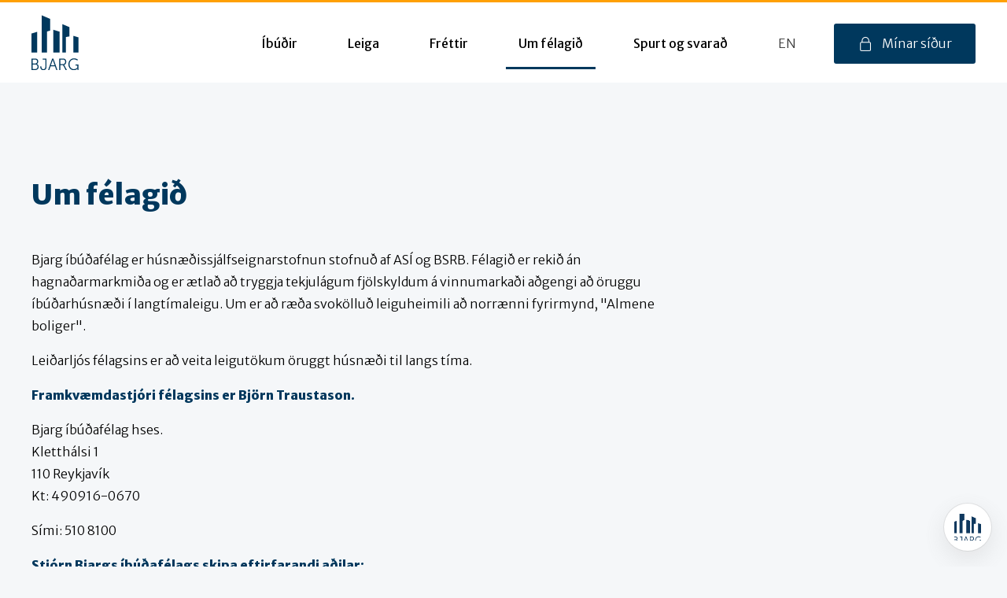

--- FILE ---
content_type: text/html; charset=utf-8
request_url: https://www.bjargibudafelag.is/um-felagid/
body_size: 4573
content:



<!doctype html>
<html lang="is" dir="ltr">
<head>
    <meta charset="utf-8" />
    <meta http-equiv="X-UA-Compatible" content="IE=edge">
    <meta name="viewport" content="width=device-width, initial-scale=1, viewport-fit=cover">
    <meta name="format-detection" content="telephone=no" />

    <link rel="stylesheet" href="https://fonts.googleapis.com/css?family=Merriweather&#x2B;Sans:300,400,800,800i">

        <link rel="stylesheet" defer href="/content/css/client.min.css?v=O9a7uTiCses6w_kJCPyf8w3gWg9sCAOAqyj3frlf7gM" />

        <!-- Global site tag (gtag.js) - Google Analytics -->
        <script async src="https://www.googletagmanager.com/gtag/js?id=UA-50606176-9"></script>
        <script>
                window.dataLayer = window.dataLayer || [];
                function gtag() { dataLayer.push(arguments); }
                gtag('js', new Date());

                gtag('config', 'UA-117475681-1');
        </script>
        <!-- Start of LiveChat (www.livechatinc.com) code -->
        <!-- End of LiveChat code -->
        <!-- Start of chatlab code -->
        <script>
            window.aichatbotApiKey = "9369fe2b-3081-4f50-a9e2-f965c178fc97";
            window.aichatbotProviderId = "f9e9c5e4-6d1a-4b8c-8d3f-3f9e9c5e46d1";
        </script>
        <script id="9369fe2b-3081-4f50-a9e2-f965c178fc97" defer src="https://script.chatlab.com/aichatbot.js"></script>
        <style>
            div#roboassist-widget-container{
                pointer-events:none;
            }
            button.rcw-launcher{
                pointer-events:auto;
            }
            iframe#chat-widget{
                pointer-events:auto;
            }
        </style>
        <!-- End of chatlab code -->

    <title>Um f&#xE9;lagi&#xF0; | Bjarg &#xED;b&#xFA;&#xF0;af&#xE9;lag</title>

<meta property="og:title" content="Um f&#xE9;lagi&#xF0; | Bjarg &#xED;b&#xFA;&#xF0;af&#xE9;lag">
<meta property="og:type" content="website">
<meta property="og:url" content="/um-felagid/">
<meta property="og:site_name" content="Bjarg &#xED;b&#xFA;&#xF0;af&#xE9;lag">
<meta property="og:description" content="">
<meta name="description" content="">


<link rel="apple-touch-icon" sizes="180x180" href="/content/assets/icons/apple-touch-icon.png">
<link rel="icon" type="image/png" sizes="32x32" href="/content/assets/icons/favicon-32x32.png">
<link rel="icon" type="image/png" sizes="16x16" href="/content/assets/icons/favicon-16x16.png">
<link rel="manifest" href="/content/assets/manifest.json">
<link rel="mask-icon" color="#00385d" href="/content/assets/icons/safari-pinned-tab.svg">
<link rel="shortcut icon" href="/content/assets/icons/favicon.ico">
<meta name="msapplication-TileColor" content="#00385d">
<meta name="msapplication-config" content="/content/assets/browserconfig.xml">
<meta name="theme-color" content="#00385d">

</head>

    <body>

        <!-- IE 5-9 -->
        <!--[if IE]>
            <p class="browserupgrade">You are using an <strong>outdated</strong> browser. Please <a href="http://browsehappy.com/">update your browser</a> to enjoy the site content.</p>
        <![endif]-->
        <noscript><h3>Your browser does not support javascript!</h3></noscript>

    
<header id="header" class="header">
	<div class="grid-container grid-x header__container">
        
<div class="logo logo__header">
	<a href="/">
		<span class="srOnly">Bjarg &#xED;b&#xFA;&#xF0;af&#xE9;lag</span>

			<img src="/media/mcdbu3pq/bjarg-logo.svg" class="logo__img" alt="Logo"/>
	</a>
</div>


        <div id="nav__wrapper" class="nav__wrapper">
<nav class="nav" id="nav">
        <ul class="nav__list">
                <li class="nav__item" >
                    <a href="/ibudir/" class="nav__link  ">&#xCD;b&#xFA;&#xF0;ir</a>

                        <ul class="nav__subList">
                                <li class="nav__subItem">
                                    <a href="/ibudir/uppbygging/" class="nav__subLink ">Uppbygging</a>
                                </li>
                                <li class="nav__subItem">
                                    <a href="/ibudir/myndbond-af-ibudum/" class="nav__subLink ">Myndb&#xF6;nd af &#xED;b&#xFA;&#xF0;um</a>
                                </li>
                                <li class="nav__subItem">
                                    <a href="/ibudir/efnis-og-taekjalistar/" class="nav__subLink ">Efnis- og t&#xE6;kjalistar</a>
                                </li>
                        </ul>
                </li>
                <li class="nav__item" >
                    <a href="/leiga/" class="nav__link  ">Leiga</a>

                        <ul class="nav__subList">
                                <li class="nav__subItem">
                                    <a href="/leiga/fyrir-ibua-grindavikur/" class="nav__subLink ">Fyrir &#xED;b&#xFA;a Grindav&#xED;kur</a>
                                </li>
                                <li class="nav__subItem">
                                    <a href="/leiga/uthlutunarreglur/" class="nav__subLink ">&#xDA;thlutunarreglur</a>
                                </li>
                                <li class="nav__subItem">
                                    <a href="/leiga/skilyrdi-fyrir-uthlutun/" class="nav__subLink ">Skilyr&#xF0;i fyrir &#xFA;thlutun</a>
                                </li>
                                <li class="nav__subItem">
                                    <a href="/leiga/skilmalar/" class="nav__subLink ">Skilm&#xE1;lar</a>
                                </li>
                                <li class="nav__subItem">
                                    <a href="/leiga/leigusamningur-i-stuttu-mali/" class="nav__subLink ">Leigusamningur &#xED; stuttu m&#xE1;li</a>
                                </li>
                                <li class="nav__subItem">
                                    <a href="/leiga/reglur-i-ibudum-bjargs/" class="nav__subLink ">Reglur &#xED; &#xED;b&#xFA;&#xF0;um Bjargs</a>
                                </li>
                                <li class="nav__subItem">
                                    <a href="/leiga/leiguverd/" class="nav__subLink ">Leiguver&#xF0;</a>
                                </li>
                                <li class="nav__subItem">
                                    <a href="/leiga/gjaldskra/" class="nav__subLink ">Gjaldskr&#xE1;</a>
                                </li>
                                <li class="nav__subItem">
                                    <a href="/leiga/leidbeiningar/" class="nav__subLink ">Lei&#xF0;beiningar</a>
                                </li>
                                <li class="nav__subItem">
                                    <a href="/leiga/leigulok/" class="nav__subLink ">Leigulok</a>
                                </li>
                        </ul>
                </li>
                <li class="nav__item" >
                    <a href="/frettir/" class="nav__link  ">Fr&#xE9;ttir</a>

                </li>
                <li class="nav__item" >
                    <a href="/um-felagid/" class="nav__link  nav__link--open">Um f&#xE9;lagi&#xF0;</a>

                        <ul class="nav__subList">
                                <li class="nav__subItem">
                                    <a href="/um-felagid/starfsfolk/" class="nav__subLink ">Starfsf&#xF3;lk</a>
                                </li>
                                <li class="nav__subItem">
                                    <a href="/um-felagid/fulltruarad-bjargs/" class="nav__subLink ">Fulltr&#xFA;ar&#xE1;&#xF0; Bjargs</a>
                                </li>
                        </ul>
                </li>
                <li class="nav__item" >
                    <a href="/spurt-og-svarad/" class="nav__link  ">Spurt og svara&#xF0;</a>

                </li>
        </ul>

        <div class="nav__lang">
            <a href="/en" class="nav__langLink">
                <span class="nav__short">EN</span>
                <span class="nav__long">English</span>
            </a>
        </div>


        <div class="nav__dashboard">
            <a href="/minar-sidur" class="nav__dash">M&#xED;nar s&#xED;&#xF0;ur</a>
        </div>


</nav>

    </div>



		<button class="header__menu" id="headerMenuButton" aria-label="menu">
			<span class="header__menuWrapper">Valmynd</span>
		</button>
	</div>
</header>

    
    


    <div class="layout layout--padding">

            <div class="grid-container">

                <div class="pageHeader">
                    <h1 class="pageHeader__title">Um f&#xE9;lagi&#xF0;</h1>
                </div>

            </div>
        <div class="grid-x grid-container">
            <div class="cell grid__max">
                
<div class="grid-x   ">
    <div class="cell medium-12">

        <div class="rte">
    <p>Bjarg íbúðafélag er húsnæðissjálfseignarstofnun stofnuð af ASÍ og BSRB. Félagið er rekið án hagnaðarmarkmiða og er ætlað að tryggja tekjulágum fjölskyldum á vinnumarkaði aðgengi að öruggu íbúðarhúsnæði í langtímaleigu. Um er að ræða svokölluð leiguheimili að norrænni fyrirmynd, "Almene boliger".</p>
<p>Leiðarljós félagsins er að veita leigutökum öruggt húsnæði til langs tíma.</p>
<p><strong>Framkvæmdastjóri félagsins er Björn Traustason.</strong></p>
<p>Bjarg íbúðafélag hses.<br>Kletthálsi 1<br>110 Reykjavík<br>Kt: 490916-0670</p>
<p>Sími: 510 8100</p>
<p><strong>Stjórn Bjargs íbúðafélags skipa eftirfarandi aðilar:</strong></p>
<p>Finnbjörn A. Hermansson, stjórnarformaður</p>
<p>Þorbjörn Guðmundsson, stjórnarmaður<br>Magnús Már Guðmundsson, stjórnarmaður<br>Sólveig Anna Jónsdóttir, stjórnarmaður<br>Gundega Jaunlinina, stjórnarmaður<br>Selma Björk Grétarsdóttir, varamaður í stjórn<br>Björg Bjarnadóttir, varamaður í stjórn<br>Gunnsteinn R. Ómarsson, varamaður í stjórn</p>
<p>Fjárhagsupplýsingar félagsins má finna <a href="/fjarhagsupplysingar-bjargs-ibudafelags-hses/" title="Fjárhagsupplýsingar">hér</a></p>
</div>
    </div>

</div>

            </div>
        </div>
    </div>





<section class="contact">
    <ul class="grid-container grid-x contact__container">

        <li class="contact__item">
            <a class="contact__img" href="/um-felagid/gagnlegir-tenglar/" aria-hidden="true">t</a>
            <a class="contact__heading" href="/um-felagid/gagnlegir-tenglar/">Gagnlegir hlekkir</a>
            <p class="contact__para">&#xDD;msir sta&#xF0;ir &#xE1; netinu &#xFE;ar sem h&#xE6;gt er a&#xF0; s&#xE6;kja gagnlegar uppl&#xFD;singar.</p>
        </li>


        <li class="contact__item">
            <a class="contact__img" href="mailto:bjargibudafelag@bjargibudafelag.is" aria-hidden="true">s</a>
            <a class="contact__heading" href="mailto:bjargibudafelag@bjargibudafelag.is">Hafa samband</a>
            <p class="contact__para">Sendu okkur t&#xF6;lvup&#xF3;st</p>
        </li>

    </ul>
</section>

        
<footer class="footer">
	<div class="grid-container footer__container">
		<div class="footer__row">
            
<div class="logo logo__footer">
	<a href="/">
		<span class="srOnly">Bjarg &#xED;b&#xFA;&#xF0;af&#xE9;lag</span>

			<img src="/media/ts5f505u/bjarg-logo-full_white.svg" class="logo__img" alt="Logo"/>
	</a>
</div>


            <div class="footer__left">
                <h2 class="footer__title">Opnunart&#xED;mar</h2>
                <p><strong>Mánudaga til fimmtudaga</strong><br>09:00-12:00 og 13:00-16:00</p>
<p><strong>Föstudaga</strong><br>09:00-12:00</p>
<p><strong>Lokað um helgar</strong></p>

            </div>

			<nav class="footer__nav">
				<ul class="footer__list">
						<li class="footer__item">
							<a class="footer__link" href="/ibudir/">&#xCD;b&#xFA;&#xF0;ir</a>
						</li>
							<li class="footer__item footer__sub">
								<a class="footer__link" href="/ibudir/uppbygging/">Uppbygging</a>
							</li>
							<li class="footer__item footer__sub">
								<a class="footer__link" href="/ibudir/myndbond-af-ibudum/">Myndb&#xF6;nd af &#xED;b&#xFA;&#xF0;um</a>
							</li>
							<li class="footer__item footer__sub">
								<a class="footer__link" href="/ibudir/efnis-og-taekjalistar/">Efnis- og t&#xE6;kjalistar</a>
							</li>
						<li class="footer__item">
							<a class="footer__link" href="/leiga/">Leiga</a>
						</li>
							<li class="footer__item footer__sub">
								<a class="footer__link" href="/leiga/fyrir-ibua-grindavikur/">Fyrir &#xED;b&#xFA;a Grindav&#xED;kur</a>
							</li>
							<li class="footer__item footer__sub">
								<a class="footer__link" href="/leiga/uthlutunarreglur/">&#xDA;thlutunarreglur</a>
							</li>
							<li class="footer__item footer__sub">
								<a class="footer__link" href="/leiga/skilyrdi-fyrir-uthlutun/">Skilyr&#xF0;i fyrir &#xFA;thlutun</a>
							</li>
							<li class="footer__item footer__sub">
								<a class="footer__link" href="/leiga/skilmalar/">Skilm&#xE1;lar</a>
							</li>
							<li class="footer__item footer__sub">
								<a class="footer__link" href="/leiga/leigusamningur-i-stuttu-mali/">Leigusamningur &#xED; stuttu m&#xE1;li</a>
							</li>
							<li class="footer__item footer__sub">
								<a class="footer__link" href="/leiga/reglur-i-ibudum-bjargs/">Reglur &#xED; &#xED;b&#xFA;&#xF0;um Bjargs</a>
							</li>
							<li class="footer__item footer__sub">
								<a class="footer__link" href="/leiga/leiguverd/">Leiguver&#xF0;</a>
							</li>
							<li class="footer__item footer__sub">
								<a class="footer__link" href="/leiga/gjaldskra/">Gjaldskr&#xE1;</a>
							</li>
							<li class="footer__item footer__sub">
								<a class="footer__link" href="/leiga/leidbeiningar/">Lei&#xF0;beiningar</a>
							</li>
							<li class="footer__item footer__sub">
								<a class="footer__link" href="/leiga/leigulok/">Leigulok</a>
							</li>
						<li class="footer__item">
							<a class="footer__link" href="/frettir/">Fr&#xE9;ttir</a>
						</li>
							<li class="footer__item footer__sub">
								<a class="footer__link" href="/frettir/almennar-frettir/">Almennar fr&#xE9;ttir</a>
							</li>
						<li class="footer__item">
							<a class="footer__link" href="/um-felagid/">Um f&#xE9;lagi&#xF0;</a>
						</li>
							<li class="footer__item footer__sub">
								<a class="footer__link" href="/um-felagid/starfsfolk/">Starfsf&#xF3;lk</a>
							</li>
							<li class="footer__item footer__sub">
								<a class="footer__link" href="/um-felagid/fulltruarad-bjargs/">Fulltr&#xFA;ar&#xE1;&#xF0; Bjargs</a>
							</li>
						<li class="footer__item">
							<a class="footer__link" href="/spurt-og-svarad/">Spurt og svara&#xF0;</a>
						</li>
				</ul>
			</nav>

		</div>
		<div class="footer__lower">
			<address class="footer__address">
				<span>
					Bjarg &#xED;b&#xFA;&#xF0;af&#xE9;lag
				</span>

				<span class="footer__middle">
					Kletth&#xE1;lsi 1, 110 Reykjav&#xED;k 
				</span>

				<span>
					kt. 490916-0670
				</span>

			</address>
            <a href="https://www.creditinfo.is/framurskarandi/default.aspx" target="_blank" class="footer__creditinfo">
                <span class="srOnly">Creditinfo</span>
                <img src="/media/nylfgnfn/rgb_ff-2022-2024-ice-white-horz.png?width=200" alt="Creditinfo" />
            </a>
			<a href="https://www.facebook.com/Bjargibudafelag" class="footer__social footer__social--facebook">
				
			</a>
			<a href="https://www.instagram.com/bjargibudafelag/" class="footer__social footer__social--instagram">
				Vi&#xF0; erum &#xE1; Facebook og Instagram
			</a>
		</div>
	</div>
</footer>


            <script src="/content/js/site.min.js"></script>
            <link rel="prefetch" defer href="/content/js/client.min.js?v=ciYcloREhTXHNF3wo0nc9ol3KdoofVN1Fp1nKn4zobg" />

        

    </body>

</html>



--- FILE ---
content_type: text/css
request_url: https://www.bjargibudafelag.is/content/css/client.min.css?v=O9a7uTiCses6w_kJCPyf8w3gWg9sCAOAqyj3frlf7gM
body_size: 34312
content:
*{text-rendering:optimizeLegibility;-webkit-font-smoothing:antialiased;-moz-osx-font-smoothing:grayscale;-webkit-font-feature-settings:auto;font-feature-settings:auto;-webkit-font-kerning:auto;font-kerning:auto}*,:after,:before{-webkit-box-sizing:inherit;box-sizing:inherit}html{-webkit-overflow-scrolling:touch;overflow-x:hidden;font-family:sans-serif;-webkit-text-size-adjust:100%;-moz-text-size-adjust:100%;-ms-text-size-adjust:100%;text-size-adjust:100%;-webkit-box-sizing:border-box;box-sizing:border-box}body{position:relative;margin:0;overflow-x:hidden;-webkit-text-decoration-skip:ink;text-decoration-skip:ink;text-decoration-skip-ink:auto}body,html{min-height:100vh}img{display:block;height:auto;max-width:100%}input::-webkit-input-placeholder,select::-webkit-input-placeholder,textarea::-webkit-input-placeholder{color:inherit}input::-moz-placeholder,select::-moz-placeholder,textarea::-moz-placeholder{opacity:1;color:inherit}input:-ms-input-placeholder,select:-ms-input-placeholder,textarea:-ms-input-placeholder{color:inherit}.reactRoot{min-height:calc(100vh - 509px)}.grid-container{padding-right:10px;padding-right:.625rem;padding-left:10px;padding-left:.625rem;max-width:1440px;max-width:90rem;margin:0 auto}@media print,screen and (min-width:40em){.grid-container{padding-right:.9375rem;padding-left:.9375rem}}.grid-container.fluid{padding-right:10px;padding-right:.625rem;padding-left:10px;padding-left:.625rem;max-width:100%;margin:0 auto}@media print,screen and (min-width:40em){.grid-container.fluid{padding-right:.9375rem;padding-left:.9375rem}}.grid-container.full{padding-right:0;padding-left:0;max-width:100%;margin:0 auto}.grid-x{display:-webkit-box;display:-ms-flexbox;display:flex;-webkit-box-orient:horizontal;-webkit-box-direction:normal;-ms-flex-flow:row wrap;flex-flow:row wrap}.cell{-webkit-box-flex:0;-ms-flex:0 0 auto;flex:0 0 auto;min-height:0;min-width:0;width:100%}.cell.auto{-webkit-box-flex:1;-ms-flex:1 1 0px;flex:1 1 0px}.cell.shrink{-webkit-box-flex:0;-ms-flex:0 0 auto;flex:0 0 auto}.grid-x>.auto,.grid-x>.shrink{width:auto}.grid-x>.small-1,.grid-x>.small-2,.grid-x>.small-3,.grid-x>.small-4,.grid-x>.small-5,.grid-x>.small-6,.grid-x>.small-7,.grid-x>.small-8,.grid-x>.small-9,.grid-x>.small-10,.grid-x>.small-11,.grid-x>.small-12,.grid-x>.small-full,.grid-x>.small-shrink{-ms-flex-preferred-size:auto;flex-basis:auto}@media print,screen and (min-width:40em){.grid-x>.medium-1,.grid-x>.medium-2,.grid-x>.medium-3,.grid-x>.medium-4,.grid-x>.medium-5,.grid-x>.medium-6,.grid-x>.medium-7,.grid-x>.medium-8,.grid-x>.medium-9,.grid-x>.medium-10,.grid-x>.medium-11,.grid-x>.medium-12,.grid-x>.medium-full,.grid-x>.medium-shrink{-ms-flex-preferred-size:auto;flex-basis:auto}}@media print,screen and (min-width:64em){.grid-x>.large-1,.grid-x>.large-2,.grid-x>.large-3,.grid-x>.large-4,.grid-x>.large-5,.grid-x>.large-6,.grid-x>.large-7,.grid-x>.large-8,.grid-x>.large-9,.grid-x>.large-10,.grid-x>.large-11,.grid-x>.large-12,.grid-x>.large-full,.grid-x>.large-shrink{-ms-flex-preferred-size:auto;flex-basis:auto}}.grid-x>.small-1{width:8.33333%}.grid-x>.small-2{width:16.66667%}.grid-x>.small-3{width:25%}.grid-x>.small-4{width:33.33333%}.grid-x>.small-5{width:41.66667%}.grid-x>.small-6{width:50%}.grid-x>.small-7{width:58.33333%}.grid-x>.small-8{width:66.66667%}.grid-x>.small-9{width:75%}.grid-x>.small-10{width:83.33333%}.grid-x>.small-11{width:91.66667%}.grid-x>.small-12{width:100%}@media print,screen and (min-width:40em){.grid-x>.medium-auto{-webkit-box-flex:1;-ms-flex:1 1 0px;flex:1 1 0px;width:auto}.grid-x>.medium-shrink{-webkit-box-flex:0;-ms-flex:0 0 auto;flex:0 0 auto;width:auto}.grid-x>.medium-1{width:8.33333%}.grid-x>.medium-2{width:16.66667%}.grid-x>.medium-3{width:25%}.grid-x>.medium-4{width:33.33333%}.grid-x>.medium-5{width:41.66667%}.grid-x>.medium-6{width:50%}.grid-x>.medium-7{width:58.33333%}.grid-x>.medium-8{width:66.66667%}.grid-x>.medium-9{width:75%}.grid-x>.medium-10{width:83.33333%}.grid-x>.medium-11{width:91.66667%}.grid-x>.medium-12{width:100%}}@media print,screen and (min-width:64em){.grid-x>.large-auto{-webkit-box-flex:1;-ms-flex:1 1 0px;flex:1 1 0px;width:auto}.grid-x>.large-shrink{-webkit-box-flex:0;-ms-flex:0 0 auto;flex:0 0 auto;width:auto}.grid-x>.large-1{width:8.33333%}.grid-x>.large-2{width:16.66667%}.grid-x>.large-3{width:25%}.grid-x>.large-4{width:33.33333%}.grid-x>.large-5{width:41.66667%}.grid-x>.large-6{width:50%}.grid-x>.large-7{width:58.33333%}.grid-x>.large-8{width:66.66667%}.grid-x>.large-9{width:75%}.grid-x>.large-10{width:83.33333%}.grid-x>.large-11{width:91.66667%}.grid-x>.large-12{width:100%}}.grid-margin-x:not(.grid-x)>.cell{width:auto}.grid-margin-y:not(.grid-y)>.cell{height:auto}.grid-margin-x{margin-left:-10px;margin-left:-.625rem;margin-right:-10px;margin-right:-.625rem}@media print,screen and (min-width:40em){.grid-margin-x{margin-left:-.9375rem;margin-right:-.9375rem}}.grid-margin-x>.cell{width:calc(100% - 1.25rem);margin-left:10px;margin-left:.625rem;margin-right:10px;margin-right:.625rem}@media print,screen and (min-width:40em){.grid-margin-x>.cell{width:calc(100% - 1.875rem);margin-left:.9375rem;margin-right:.9375rem}}.grid-margin-x>.auto,.grid-margin-x>.shrink{width:auto}.grid-margin-x>.small-1{width:calc(8.33333% - 1.25rem)}.grid-margin-x>.small-2{width:calc(16.66667% - 1.25rem)}.grid-margin-x>.small-3{width:calc(25% - 1.25rem)}.grid-margin-x>.small-4{width:calc(33.33333% - 1.25rem)}.grid-margin-x>.small-5{width:calc(41.66667% - 1.25rem)}.grid-margin-x>.small-6{width:calc(50% - 1.25rem)}.grid-margin-x>.small-7{width:calc(58.33333% - 1.25rem)}.grid-margin-x>.small-8{width:calc(66.66667% - 1.25rem)}.grid-margin-x>.small-9{width:calc(75% - 1.25rem)}.grid-margin-x>.small-10{width:calc(83.33333% - 1.25rem)}.grid-margin-x>.small-11{width:calc(91.66667% - 1.25rem)}.grid-margin-x>.small-12{width:calc(100% - 1.25rem)}@media print,screen and (min-width:40em){.grid-margin-x>.auto,.grid-margin-x>.shrink{width:auto}.grid-margin-x>.small-1{width:calc(8.33333% - 1.875rem)}.grid-margin-x>.small-2{width:calc(16.66667% - 1.875rem)}.grid-margin-x>.small-3{width:calc(25% - 1.875rem)}.grid-margin-x>.small-4{width:calc(33.33333% - 1.875rem)}.grid-margin-x>.small-5{width:calc(41.66667% - 1.875rem)}.grid-margin-x>.small-6{width:calc(50% - 1.875rem)}.grid-margin-x>.small-7{width:calc(58.33333% - 1.875rem)}.grid-margin-x>.small-8{width:calc(66.66667% - 1.875rem)}.grid-margin-x>.small-9{width:calc(75% - 1.875rem)}.grid-margin-x>.small-10{width:calc(83.33333% - 1.875rem)}.grid-margin-x>.small-11{width:calc(91.66667% - 1.875rem)}.grid-margin-x>.small-12{width:calc(100% - 1.875rem)}.grid-margin-x>.medium-auto,.grid-margin-x>.medium-shrink{width:auto}.grid-margin-x>.medium-1{width:calc(8.33333% - 1.875rem)}.grid-margin-x>.medium-2{width:calc(16.66667% - 1.875rem)}.grid-margin-x>.medium-3{width:calc(25% - 1.875rem)}.grid-margin-x>.medium-4{width:calc(33.33333% - 1.875rem)}.grid-margin-x>.medium-5{width:calc(41.66667% - 1.875rem)}.grid-margin-x>.medium-6{width:calc(50% - 1.875rem)}.grid-margin-x>.medium-7{width:calc(58.33333% - 1.875rem)}.grid-margin-x>.medium-8{width:calc(66.66667% - 1.875rem)}.grid-margin-x>.medium-9{width:calc(75% - 1.875rem)}.grid-margin-x>.medium-10{width:calc(83.33333% - 1.875rem)}.grid-margin-x>.medium-11{width:calc(91.66667% - 1.875rem)}.grid-margin-x>.medium-12{width:calc(100% - 1.875rem)}}@media print,screen and (min-width:64em){.grid-margin-x>.large-auto,.grid-margin-x>.large-shrink{width:auto}.grid-margin-x>.large-1{width:calc(8.33333% - 1.875rem)}.grid-margin-x>.large-2{width:calc(16.66667% - 1.875rem)}.grid-margin-x>.large-3{width:calc(25% - 1.875rem)}.grid-margin-x>.large-4{width:calc(33.33333% - 1.875rem)}.grid-margin-x>.large-5{width:calc(41.66667% - 1.875rem)}.grid-margin-x>.large-6{width:calc(50% - 1.875rem)}.grid-margin-x>.large-7{width:calc(58.33333% - 1.875rem)}.grid-margin-x>.large-8{width:calc(66.66667% - 1.875rem)}.grid-margin-x>.large-9{width:calc(75% - 1.875rem)}.grid-margin-x>.large-10{width:calc(83.33333% - 1.875rem)}.grid-margin-x>.large-11{width:calc(91.66667% - 1.875rem)}.grid-margin-x>.large-12{width:calc(100% - 1.875rem)}}.grid-padding-x .grid-padding-x{margin-right:-10px;margin-right:-.625rem;margin-left:-10px;margin-left:-.625rem}@media print,screen and (min-width:40em){.grid-padding-x .grid-padding-x{margin-right:-.9375rem;margin-left:-.9375rem}}.grid-container:not(.full)>.grid-padding-x{margin-right:-10px;margin-right:-.625rem;margin-left:-10px;margin-left:-.625rem}@media print,screen and (min-width:40em){.grid-container:not(.full)>.grid-padding-x{margin-right:-.9375rem;margin-left:-.9375rem}}.grid-padding-x>.cell{padding-right:10px;padding-right:.625rem;padding-left:10px;padding-left:.625rem}@media print,screen and (min-width:40em){.grid-padding-x>.cell{padding-right:.9375rem;padding-left:.9375rem}}.small-up-1>.cell{width:100%}.small-up-2>.cell{width:50%}.small-up-3>.cell{width:33.33333%}.small-up-4>.cell{width:25%}.small-up-5>.cell{width:20%}.small-up-6>.cell{width:16.66667%}.small-up-7>.cell{width:14.28571%}.small-up-8>.cell{width:12.5%}@media print,screen and (min-width:40em){.medium-up-1>.cell{width:100%}.medium-up-2>.cell{width:50%}.medium-up-3>.cell{width:33.33333%}.medium-up-4>.cell{width:25%}.medium-up-5>.cell{width:20%}.medium-up-6>.cell{width:16.66667%}.medium-up-7>.cell{width:14.28571%}.medium-up-8>.cell{width:12.5%}}@media print,screen and (min-width:64em){.large-up-1>.cell{width:100%}.large-up-2>.cell{width:50%}.large-up-3>.cell{width:33.33333%}.large-up-4>.cell{width:25%}.large-up-5>.cell{width:20%}.large-up-6>.cell{width:16.66667%}.large-up-7>.cell{width:14.28571%}.large-up-8>.cell{width:12.5%}}.grid-margin-x.small-up-1>.cell{width:calc(100% - 1.25rem)}.grid-margin-x.small-up-2>.cell{width:calc(50% - 1.25rem)}.grid-margin-x.small-up-3>.cell{width:calc(33.33333% - 1.25rem)}.grid-margin-x.small-up-4>.cell{width:calc(25% - 1.25rem)}.grid-margin-x.small-up-5>.cell{width:calc(20% - 1.25rem)}.grid-margin-x.small-up-6>.cell{width:calc(16.66667% - 1.25rem)}.grid-margin-x.small-up-7>.cell{width:calc(14.28571% - 1.25rem)}.grid-margin-x.small-up-8>.cell{width:calc(12.5% - 1.25rem)}@media print,screen and (min-width:40em){.grid-margin-x.small-up-1>.cell{width:calc(100% - 1.25rem)}.grid-margin-x.small-up-2>.cell{width:calc(50% - 1.25rem)}.grid-margin-x.small-up-3>.cell{width:calc(33.33333% - 1.25rem)}.grid-margin-x.small-up-4>.cell{width:calc(25% - 1.25rem)}.grid-margin-x.small-up-5>.cell{width:calc(20% - 1.25rem)}.grid-margin-x.small-up-6>.cell{width:calc(16.66667% - 1.25rem)}.grid-margin-x.small-up-7>.cell{width:calc(14.28571% - 1.25rem)}.grid-margin-x.small-up-8>.cell{width:calc(12.5% - 1.25rem)}.grid-margin-x.medium-up-1>.cell{width:calc(100% - 1.875rem)}.grid-margin-x.medium-up-2>.cell{width:calc(50% - 1.875rem)}.grid-margin-x.medium-up-3>.cell{width:calc(33.33333% - 1.875rem)}.grid-margin-x.medium-up-4>.cell{width:calc(25% - 1.875rem)}.grid-margin-x.medium-up-5>.cell{width:calc(20% - 1.875rem)}.grid-margin-x.medium-up-6>.cell{width:calc(16.66667% - 1.875rem)}.grid-margin-x.medium-up-7>.cell{width:calc(14.28571% - 1.875rem)}.grid-margin-x.medium-up-8>.cell{width:calc(12.5% - 1.875rem)}}@media print,screen and (min-width:64em){.grid-margin-x.large-up-1>.cell{width:calc(100% - 1.875rem)}.grid-margin-x.large-up-2>.cell{width:calc(50% - 1.875rem)}.grid-margin-x.large-up-3>.cell{width:calc(33.33333% - 1.875rem)}.grid-margin-x.large-up-4>.cell{width:calc(25% - 1.875rem)}.grid-margin-x.large-up-5>.cell{width:calc(20% - 1.875rem)}.grid-margin-x.large-up-6>.cell{width:calc(16.66667% - 1.875rem)}.grid-margin-x.large-up-7>.cell{width:calc(14.28571% - 1.875rem)}.grid-margin-x.large-up-8>.cell{width:calc(12.5% - 1.875rem)}}.small-margin-collapse,.small-margin-collapse>.cell{margin-right:0;margin-left:0}.small-margin-collapse>.small-1{width:8.33333%}.small-margin-collapse>.small-2{width:16.66667%}.small-margin-collapse>.small-3{width:25%}.small-margin-collapse>.small-4{width:33.33333%}.small-margin-collapse>.small-5{width:41.66667%}.small-margin-collapse>.small-6{width:50%}.small-margin-collapse>.small-7{width:58.33333%}.small-margin-collapse>.small-8{width:66.66667%}.small-margin-collapse>.small-9{width:75%}.small-margin-collapse>.small-10{width:83.33333%}.small-margin-collapse>.small-11{width:91.66667%}.small-margin-collapse>.small-12{width:100%}@media print,screen and (min-width:40em){.small-margin-collapse>.medium-1{width:8.33333%}.small-margin-collapse>.medium-2{width:16.66667%}.small-margin-collapse>.medium-3{width:25%}.small-margin-collapse>.medium-4{width:33.33333%}.small-margin-collapse>.medium-5{width:41.66667%}.small-margin-collapse>.medium-6{width:50%}.small-margin-collapse>.medium-7{width:58.33333%}.small-margin-collapse>.medium-8{width:66.66667%}.small-margin-collapse>.medium-9{width:75%}.small-margin-collapse>.medium-10{width:83.33333%}.small-margin-collapse>.medium-11{width:91.66667%}.small-margin-collapse>.medium-12{width:100%}}@media print,screen and (min-width:64em){.small-margin-collapse>.large-1{width:8.33333%}.small-margin-collapse>.large-2{width:16.66667%}.small-margin-collapse>.large-3{width:25%}.small-margin-collapse>.large-4{width:33.33333%}.small-margin-collapse>.large-5{width:41.66667%}.small-margin-collapse>.large-6{width:50%}.small-margin-collapse>.large-7{width:58.33333%}.small-margin-collapse>.large-8{width:66.66667%}.small-margin-collapse>.large-9{width:75%}.small-margin-collapse>.large-10{width:83.33333%}.small-margin-collapse>.large-11{width:91.66667%}.small-margin-collapse>.large-12{width:100%}}.small-padding-collapse{margin-right:0;margin-left:0}.small-padding-collapse>.cell{padding-right:0;padding-left:0}@media print,screen and (min-width:40em){.medium-margin-collapse,.medium-margin-collapse>.cell{margin-right:0;margin-left:0}}@media print,screen and (min-width:40em){.medium-margin-collapse>.small-1{width:8.33333%}.medium-margin-collapse>.small-2{width:16.66667%}.medium-margin-collapse>.small-3{width:25%}.medium-margin-collapse>.small-4{width:33.33333%}.medium-margin-collapse>.small-5{width:41.66667%}.medium-margin-collapse>.small-6{width:50%}.medium-margin-collapse>.small-7{width:58.33333%}.medium-margin-collapse>.small-8{width:66.66667%}.medium-margin-collapse>.small-9{width:75%}.medium-margin-collapse>.small-10{width:83.33333%}.medium-margin-collapse>.small-11{width:91.66667%}.medium-margin-collapse>.small-12{width:100%}}@media print,screen and (min-width:40em){.medium-margin-collapse>.medium-1{width:8.33333%}.medium-margin-collapse>.medium-2{width:16.66667%}.medium-margin-collapse>.medium-3{width:25%}.medium-margin-collapse>.medium-4{width:33.33333%}.medium-margin-collapse>.medium-5{width:41.66667%}.medium-margin-collapse>.medium-6{width:50%}.medium-margin-collapse>.medium-7{width:58.33333%}.medium-margin-collapse>.medium-8{width:66.66667%}.medium-margin-collapse>.medium-9{width:75%}.medium-margin-collapse>.medium-10{width:83.33333%}.medium-margin-collapse>.medium-11{width:91.66667%}.medium-margin-collapse>.medium-12{width:100%}}@media print,screen and (min-width:64em){.medium-margin-collapse>.large-1{width:8.33333%}.medium-margin-collapse>.large-2{width:16.66667%}.medium-margin-collapse>.large-3{width:25%}.medium-margin-collapse>.large-4{width:33.33333%}.medium-margin-collapse>.large-5{width:41.66667%}.medium-margin-collapse>.large-6{width:50%}.medium-margin-collapse>.large-7{width:58.33333%}.medium-margin-collapse>.large-8{width:66.66667%}.medium-margin-collapse>.large-9{width:75%}.medium-margin-collapse>.large-10{width:83.33333%}.medium-margin-collapse>.large-11{width:91.66667%}.medium-margin-collapse>.large-12{width:100%}}@media print,screen and (min-width:40em){.medium-padding-collapse{margin-right:0;margin-left:0}.medium-padding-collapse>.cell{padding-right:0;padding-left:0}}@media print,screen and (min-width:64em){.large-margin-collapse,.large-margin-collapse>.cell{margin-right:0;margin-left:0}}@media print,screen and (min-width:64em){.large-margin-collapse>.small-1{width:8.33333%}.large-margin-collapse>.small-2{width:16.66667%}.large-margin-collapse>.small-3{width:25%}.large-margin-collapse>.small-4{width:33.33333%}.large-margin-collapse>.small-5{width:41.66667%}.large-margin-collapse>.small-6{width:50%}.large-margin-collapse>.small-7{width:58.33333%}.large-margin-collapse>.small-8{width:66.66667%}.large-margin-collapse>.small-9{width:75%}.large-margin-collapse>.small-10{width:83.33333%}.large-margin-collapse>.small-11{width:91.66667%}.large-margin-collapse>.small-12{width:100%}}@media print,screen and (min-width:64em){.large-margin-collapse>.medium-1{width:8.33333%}.large-margin-collapse>.medium-2{width:16.66667%}.large-margin-collapse>.medium-3{width:25%}.large-margin-collapse>.medium-4{width:33.33333%}.large-margin-collapse>.medium-5{width:41.66667%}.large-margin-collapse>.medium-6{width:50%}.large-margin-collapse>.medium-7{width:58.33333%}.large-margin-collapse>.medium-8{width:66.66667%}.large-margin-collapse>.medium-9{width:75%}.large-margin-collapse>.medium-10{width:83.33333%}.large-margin-collapse>.medium-11{width:91.66667%}.large-margin-collapse>.medium-12{width:100%}}@media print,screen and (min-width:64em){.large-margin-collapse>.large-1{width:8.33333%}.large-margin-collapse>.large-2{width:16.66667%}.large-margin-collapse>.large-3{width:25%}.large-margin-collapse>.large-4{width:33.33333%}.large-margin-collapse>.large-5{width:41.66667%}.large-margin-collapse>.large-6{width:50%}.large-margin-collapse>.large-7{width:58.33333%}.large-margin-collapse>.large-8{width:66.66667%}.large-margin-collapse>.large-9{width:75%}.large-margin-collapse>.large-10{width:83.33333%}.large-margin-collapse>.large-11{width:91.66667%}.large-margin-collapse>.large-12{width:100%}}@media print,screen and (min-width:64em){.large-padding-collapse{margin-right:0;margin-left:0}.large-padding-collapse>.cell{padding-right:0;padding-left:0}}.small-offset-0{margin-left:0}.grid-margin-x>.small-offset-0{margin-left:10px;margin-left:.625rem}.small-offset-1{margin-left:8.33333%}.grid-margin-x>.small-offset-1{margin-left:calc(8.33333% + .625rem)}.small-offset-2{margin-left:16.66667%}.grid-margin-x>.small-offset-2{margin-left:calc(16.66667% + .625rem)}.small-offset-3{margin-left:25%}.grid-margin-x>.small-offset-3{margin-left:calc(25% + .625rem)}.small-offset-4{margin-left:33.33333%}.grid-margin-x>.small-offset-4{margin-left:calc(33.33333% + .625rem)}.small-offset-5{margin-left:41.66667%}.grid-margin-x>.small-offset-5{margin-left:calc(41.66667% + .625rem)}.small-offset-6{margin-left:50%}.grid-margin-x>.small-offset-6{margin-left:calc(50% + .625rem)}.small-offset-7{margin-left:58.33333%}.grid-margin-x>.small-offset-7{margin-left:calc(58.33333% + .625rem)}.small-offset-8{margin-left:66.66667%}.grid-margin-x>.small-offset-8{margin-left:calc(66.66667% + .625rem)}.small-offset-9{margin-left:75%}.grid-margin-x>.small-offset-9{margin-left:calc(75% + .625rem)}.small-offset-10{margin-left:83.33333%}.grid-margin-x>.small-offset-10{margin-left:calc(83.33333% + .625rem)}.small-offset-11{margin-left:91.66667%}.grid-margin-x>.small-offset-11{margin-left:calc(91.66667% + .625rem)}@media print,screen and (min-width:40em){.medium-offset-0{margin-left:0}.grid-margin-x>.medium-offset-0{margin-left:.9375rem}.medium-offset-1{margin-left:8.33333%}.grid-margin-x>.medium-offset-1{margin-left:calc(8.33333% + .9375rem)}.medium-offset-2{margin-left:16.66667%}.grid-margin-x>.medium-offset-2{margin-left:calc(16.66667% + .9375rem)}.medium-offset-3{margin-left:25%}.grid-margin-x>.medium-offset-3{margin-left:calc(25% + .9375rem)}.medium-offset-4{margin-left:33.33333%}.grid-margin-x>.medium-offset-4{margin-left:calc(33.33333% + .9375rem)}.medium-offset-5{margin-left:41.66667%}.grid-margin-x>.medium-offset-5{margin-left:calc(41.66667% + .9375rem)}.medium-offset-6{margin-left:50%}.grid-margin-x>.medium-offset-6{margin-left:calc(50% + .9375rem)}.medium-offset-7{margin-left:58.33333%}.grid-margin-x>.medium-offset-7{margin-left:calc(58.33333% + .9375rem)}.medium-offset-8{margin-left:66.66667%}.grid-margin-x>.medium-offset-8{margin-left:calc(66.66667% + .9375rem)}.medium-offset-9{margin-left:75%}.grid-margin-x>.medium-offset-9{margin-left:calc(75% + .9375rem)}.medium-offset-10{margin-left:83.33333%}.grid-margin-x>.medium-offset-10{margin-left:calc(83.33333% + .9375rem)}.medium-offset-11{margin-left:91.66667%}.grid-margin-x>.medium-offset-11{margin-left:calc(91.66667% + .9375rem)}}@media print,screen and (min-width:64em){.large-offset-0{margin-left:0}.grid-margin-x>.large-offset-0{margin-left:.9375rem}.large-offset-1{margin-left:8.33333%}.grid-margin-x>.large-offset-1{margin-left:calc(8.33333% + .9375rem)}.large-offset-2{margin-left:16.66667%}.grid-margin-x>.large-offset-2{margin-left:calc(16.66667% + .9375rem)}.large-offset-3{margin-left:25%}.grid-margin-x>.large-offset-3{margin-left:calc(25% + .9375rem)}.large-offset-4{margin-left:33.33333%}.grid-margin-x>.large-offset-4{margin-left:calc(33.33333% + .9375rem)}.large-offset-5{margin-left:41.66667%}.grid-margin-x>.large-offset-5{margin-left:calc(41.66667% + .9375rem)}.large-offset-6{margin-left:50%}.grid-margin-x>.large-offset-6{margin-left:calc(50% + .9375rem)}.large-offset-7{margin-left:58.33333%}.grid-margin-x>.large-offset-7{margin-left:calc(58.33333% + .9375rem)}.large-offset-8{margin-left:66.66667%}.grid-margin-x>.large-offset-8{margin-left:calc(66.66667% + .9375rem)}.large-offset-9{margin-left:75%}.grid-margin-x>.large-offset-9{margin-left:calc(75% + .9375rem)}.large-offset-10{margin-left:83.33333%}.grid-margin-x>.large-offset-10{margin-left:calc(83.33333% + .9375rem)}.large-offset-11{margin-left:91.66667%}.grid-margin-x>.large-offset-11{margin-left:calc(91.66667% + .9375rem)}}.grid-y{display:-webkit-box;display:-ms-flexbox;display:flex;-webkit-box-orient:vertical;-webkit-box-direction:normal;-ms-flex-flow:column nowrap;flex-flow:column nowrap}.grid-y>.cell{width:auto;max-width:none}.grid-y>.auto,.grid-y>.shrink{height:auto}.grid-y>.small-1,.grid-y>.small-2,.grid-y>.small-3,.grid-y>.small-4,.grid-y>.small-5,.grid-y>.small-6,.grid-y>.small-7,.grid-y>.small-8,.grid-y>.small-9,.grid-y>.small-10,.grid-y>.small-11,.grid-y>.small-12,.grid-y>.small-full,.grid-y>.small-shrink{-ms-flex-preferred-size:auto;flex-basis:auto}@media print,screen and (min-width:40em){.grid-y>.medium-1,.grid-y>.medium-2,.grid-y>.medium-3,.grid-y>.medium-4,.grid-y>.medium-5,.grid-y>.medium-6,.grid-y>.medium-7,.grid-y>.medium-8,.grid-y>.medium-9,.grid-y>.medium-10,.grid-y>.medium-11,.grid-y>.medium-12,.grid-y>.medium-full,.grid-y>.medium-shrink{-ms-flex-preferred-size:auto;flex-basis:auto}}@media print,screen and (min-width:64em){.grid-y>.large-1,.grid-y>.large-2,.grid-y>.large-3,.grid-y>.large-4,.grid-y>.large-5,.grid-y>.large-6,.grid-y>.large-7,.grid-y>.large-8,.grid-y>.large-9,.grid-y>.large-10,.grid-y>.large-11,.grid-y>.large-12,.grid-y>.large-full,.grid-y>.large-shrink{-ms-flex-preferred-size:auto;flex-basis:auto}}.grid-y>.small-1{height:8.33333%}.grid-y>.small-2{height:16.66667%}.grid-y>.small-3{height:25%}.grid-y>.small-4{height:33.33333%}.grid-y>.small-5{height:41.66667%}.grid-y>.small-6{height:50%}.grid-y>.small-7{height:58.33333%}.grid-y>.small-8{height:66.66667%}.grid-y>.small-9{height:75%}.grid-y>.small-10{height:83.33333%}.grid-y>.small-11{height:91.66667%}.grid-y>.small-12{height:100%}@media print,screen and (min-width:40em){.grid-y>.medium-auto{-webkit-box-flex:1;-ms-flex:1 1 0px;flex:1 1 0px;height:auto}.grid-y>.medium-shrink{height:auto}.grid-y>.medium-1{height:8.33333%}.grid-y>.medium-2{height:16.66667%}.grid-y>.medium-3{height:25%}.grid-y>.medium-4{height:33.33333%}.grid-y>.medium-5{height:41.66667%}.grid-y>.medium-6{height:50%}.grid-y>.medium-7{height:58.33333%}.grid-y>.medium-8{height:66.66667%}.grid-y>.medium-9{height:75%}.grid-y>.medium-10{height:83.33333%}.grid-y>.medium-11{height:91.66667%}.grid-y>.medium-12{height:100%}}@media print,screen and (min-width:64em){.grid-y>.large-auto{-webkit-box-flex:1;-ms-flex:1 1 0px;flex:1 1 0px;height:auto}.grid-y>.large-shrink{height:auto}.grid-y>.large-1{height:8.33333%}.grid-y>.large-2{height:16.66667%}.grid-y>.large-3{height:25%}.grid-y>.large-4{height:33.33333%}.grid-y>.large-5{height:41.66667%}.grid-y>.large-6{height:50%}.grid-y>.large-7{height:58.33333%}.grid-y>.large-8{height:66.66667%}.grid-y>.large-9{height:75%}.grid-y>.large-10{height:83.33333%}.grid-y>.large-11{height:91.66667%}.grid-y>.large-12{height:100%}}.grid-padding-y .grid-padding-y{margin-top:-10px;margin-top:-.625rem;margin-bottom:-10px;margin-bottom:-.625rem}@media print,screen and (min-width:40em){.grid-padding-y .grid-padding-y{margin-top:-.9375rem;margin-bottom:-.9375rem}}.grid-padding-y>.cell{padding-top:10px;padding-top:.625rem;padding-bottom:10px;padding-bottom:.625rem}@media print,screen and (min-width:40em){.grid-padding-y>.cell{padding-top:.9375rem;padding-bottom:.9375rem}}.grid-frame{overflow:hidden;position:relative;-ms-flex-wrap:nowrap;flex-wrap:nowrap;-webkit-box-align:stretch;-ms-flex-align:stretch;align-items:stretch;width:100vw}.cell .grid-frame{width:100%}.cell-block{overflow-x:auto;max-width:100%}.cell-block,.cell-block-y{-webkit-overflow-scrolling:touch;-ms-overflow-stype:-ms-autohiding-scrollbar}.cell-block-y{overflow-y:auto;max-height:100%;height:100%}.cell-block-container{display:-webkit-box;display:-ms-flexbox;display:flex;-webkit-box-orient:vertical;-webkit-box-direction:normal;-ms-flex-direction:column;flex-direction:column;max-height:100%}.cell-block-container>.grid-x{max-height:100%;-ms-flex-wrap:nowrap;flex-wrap:nowrap}@media print,screen and (min-width:40em){.medium-grid-frame{overflow:hidden;position:relative;-ms-flex-wrap:nowrap;flex-wrap:nowrap;-webkit-box-align:stretch;-ms-flex-align:stretch;align-items:stretch;width:100vw}.cell .medium-grid-frame{width:100%}.medium-cell-block{overflow-x:auto;max-width:100%;-webkit-overflow-scrolling:touch;-ms-overflow-stype:-ms-autohiding-scrollbar}.medium-cell-block-container{display:-webkit-box;display:-ms-flexbox;display:flex;-webkit-box-orient:vertical;-webkit-box-direction:normal;-ms-flex-direction:column;flex-direction:column;max-height:100%}.medium-cell-block-container>.grid-x{max-height:100%;-ms-flex-wrap:nowrap;flex-wrap:nowrap}.medium-cell-block-y{overflow-y:auto;max-height:100%;height:100%;-webkit-overflow-scrolling:touch;-ms-overflow-stype:-ms-autohiding-scrollbar}}@media print,screen and (min-width:64em){.large-grid-frame{overflow:hidden;position:relative;-ms-flex-wrap:nowrap;flex-wrap:nowrap;-webkit-box-align:stretch;-ms-flex-align:stretch;align-items:stretch;width:100vw}.cell .large-grid-frame{width:100%}.large-cell-block{overflow-x:auto;max-width:100%;-webkit-overflow-scrolling:touch;-ms-overflow-stype:-ms-autohiding-scrollbar}.large-cell-block-container{display:-webkit-box;display:-ms-flexbox;display:flex;-webkit-box-orient:vertical;-webkit-box-direction:normal;-ms-flex-direction:column;flex-direction:column;max-height:100%}.large-cell-block-container>.grid-x{max-height:100%;-ms-flex-wrap:nowrap;flex-wrap:nowrap}.large-cell-block-y{overflow-y:auto;max-height:100%;height:100%;-webkit-overflow-scrolling:touch;-ms-overflow-stype:-ms-autohiding-scrollbar}}.grid-y.grid-frame{width:auto;overflow:hidden;position:relative;-ms-flex-wrap:nowrap;flex-wrap:nowrap;-webkit-box-align:stretch;-ms-flex-align:stretch;align-items:stretch;height:100vh}@media print,screen and (min-width:40em){.grid-y.medium-grid-frame{width:auto;overflow:hidden;position:relative;-ms-flex-wrap:nowrap;flex-wrap:nowrap;-webkit-box-align:stretch;-ms-flex-align:stretch;align-items:stretch;height:100vh}}@media print,screen and (min-width:64em){.grid-y.large-grid-frame{width:auto;overflow:hidden;position:relative;-ms-flex-wrap:nowrap;flex-wrap:nowrap;-webkit-box-align:stretch;-ms-flex-align:stretch;align-items:stretch;height:100vh}}.cell .grid-y.grid-frame{height:100%}@media print,screen and (min-width:40em){.cell .grid-y.medium-grid-frame{height:100%}}@media print,screen and (min-width:64em){.cell .grid-y.large-grid-frame{height:100%}}.grid-margin-y{margin-top:-10px;margin-top:-.625rem;margin-bottom:-10px;margin-bottom:-.625rem}@media print,screen and (min-width:40em){.grid-margin-y{margin-top:-.9375rem;margin-bottom:-.9375rem}}.grid-margin-y>.cell{height:calc(100% - 1.25rem);margin-top:10px;margin-top:.625rem;margin-bottom:10px;margin-bottom:.625rem}@media print,screen and (min-width:40em){.grid-margin-y>.cell{height:calc(100% - 1.875rem);margin-top:.9375rem;margin-bottom:.9375rem}}.grid-margin-y>.auto,.grid-margin-y>.shrink{height:auto}.grid-margin-y>.small-1{height:calc(8.33333% - 1.25rem)}.grid-margin-y>.small-2{height:calc(16.66667% - 1.25rem)}.grid-margin-y>.small-3{height:calc(25% - 1.25rem)}.grid-margin-y>.small-4{height:calc(33.33333% - 1.25rem)}.grid-margin-y>.small-5{height:calc(41.66667% - 1.25rem)}.grid-margin-y>.small-6{height:calc(50% - 1.25rem)}.grid-margin-y>.small-7{height:calc(58.33333% - 1.25rem)}.grid-margin-y>.small-8{height:calc(66.66667% - 1.25rem)}.grid-margin-y>.small-9{height:calc(75% - 1.25rem)}.grid-margin-y>.small-10{height:calc(83.33333% - 1.25rem)}.grid-margin-y>.small-11{height:calc(91.66667% - 1.25rem)}.grid-margin-y>.small-12{height:calc(100% - 1.25rem)}@media print,screen and (min-width:40em){.grid-margin-y>.auto,.grid-margin-y>.shrink{height:auto}.grid-margin-y>.small-1{height:calc(8.33333% - 1.875rem)}.grid-margin-y>.small-2{height:calc(16.66667% - 1.875rem)}.grid-margin-y>.small-3{height:calc(25% - 1.875rem)}.grid-margin-y>.small-4{height:calc(33.33333% - 1.875rem)}.grid-margin-y>.small-5{height:calc(41.66667% - 1.875rem)}.grid-margin-y>.small-6{height:calc(50% - 1.875rem)}.grid-margin-y>.small-7{height:calc(58.33333% - 1.875rem)}.grid-margin-y>.small-8{height:calc(66.66667% - 1.875rem)}.grid-margin-y>.small-9{height:calc(75% - 1.875rem)}.grid-margin-y>.small-10{height:calc(83.33333% - 1.875rem)}.grid-margin-y>.small-11{height:calc(91.66667% - 1.875rem)}.grid-margin-y>.small-12{height:calc(100% - 1.875rem)}.grid-margin-y>.medium-auto,.grid-margin-y>.medium-shrink{height:auto}.grid-margin-y>.medium-1{height:calc(8.33333% - 1.875rem)}.grid-margin-y>.medium-2{height:calc(16.66667% - 1.875rem)}.grid-margin-y>.medium-3{height:calc(25% - 1.875rem)}.grid-margin-y>.medium-4{height:calc(33.33333% - 1.875rem)}.grid-margin-y>.medium-5{height:calc(41.66667% - 1.875rem)}.grid-margin-y>.medium-6{height:calc(50% - 1.875rem)}.grid-margin-y>.medium-7{height:calc(58.33333% - 1.875rem)}.grid-margin-y>.medium-8{height:calc(66.66667% - 1.875rem)}.grid-margin-y>.medium-9{height:calc(75% - 1.875rem)}.grid-margin-y>.medium-10{height:calc(83.33333% - 1.875rem)}.grid-margin-y>.medium-11{height:calc(91.66667% - 1.875rem)}.grid-margin-y>.medium-12{height:calc(100% - 1.875rem)}}@media print,screen and (min-width:64em){.grid-margin-y>.large-auto,.grid-margin-y>.large-shrink{height:auto}.grid-margin-y>.large-1{height:calc(8.33333% - 1.875rem)}.grid-margin-y>.large-2{height:calc(16.66667% - 1.875rem)}.grid-margin-y>.large-3{height:calc(25% - 1.875rem)}.grid-margin-y>.large-4{height:calc(33.33333% - 1.875rem)}.grid-margin-y>.large-5{height:calc(41.66667% - 1.875rem)}.grid-margin-y>.large-6{height:calc(50% - 1.875rem)}.grid-margin-y>.large-7{height:calc(58.33333% - 1.875rem)}.grid-margin-y>.large-8{height:calc(66.66667% - 1.875rem)}.grid-margin-y>.large-9{height:calc(75% - 1.875rem)}.grid-margin-y>.large-10{height:calc(83.33333% - 1.875rem)}.grid-margin-y>.large-11{height:calc(91.66667% - 1.875rem)}.grid-margin-y>.large-12{height:calc(100% - 1.875rem)}}.grid-frame.grid-margin-y{height:calc(100vh + 1.25rem)}@media print,screen and (min-width:40em){.grid-frame.grid-margin-y{height:calc(100vh + 1.875rem)}}@media print,screen and (min-width:64em){.grid-frame.grid-margin-y{height:calc(100vh + 1.875rem)}}@media print,screen and (min-width:40em){.grid-margin-y.medium-grid-frame{height:calc(100vh + 1.875rem)}}@media print,screen and (min-width:64em){.grid-margin-y.large-grid-frame{height:calc(100vh + 1.875rem)}}body{background:#f5f7f9}:focus{outline-color:#ffa004}blockquote{margin:1em 0;padding:1em 2.5em;font-size:1.5em;line-height:1.5em;color:#383838;-webkit-box-shadow:-3px 0 0 #717982;box-shadow:-3px 0 0 #717982}summary{display:-webkit-box;display:-ms-flexbox;display:flex;-webkit-box-pack:justify;-ms-flex-pack:justify;justify-content:space-between;position:relative;padding:1em 1.25em;padding-right:60px;font-size:1em;font-weight:400;line-height:1.5625em;color:#00385d;cursor:pointer;-webkit-user-select:none;-moz-user-select:none;-ms-user-select:none;user-select:none;-webkit-box-shadow:0 -1px 0 #d6d6d6;box-shadow:0 -1px 0 #d6d6d6;-webkit-transition:background-color 125ms cubic-bezier(.4,0,.2,1);transition:background-color 125ms cubic-bezier(.4,0,.2,1)}summary em{display:block;position:absolute;top:14px;right:20px;width:2em;height:2em;line-height:2em;color:#00385d;font-size:15px;background-color:#fff;border-radius:50%;-webkit-transition:-webkit-transform 125ms cubic-bezier(.4,0,.2,1);transition:-webkit-transform 125ms cubic-bezier(.4,0,.2,1);transition:transform 125ms cubic-bezier(.4,0,.2,1);transition:transform 125ms cubic-bezier(.4,0,.2,1),-webkit-transform 125ms cubic-bezier(.4,0,.2,1);-webkit-transform:rotate(0);transform:rotate(0);-webkit-transform-origin:50% 50%;transform-origin:50% 50%}summary em i{float:left;margin:8px 0 0 8px;line-height:.5}summary:hover{background-color:#fff}summary::-webkit-details-marker{display:none}summary::-moz-details-marker{display:none}summary::-o-details-marker{display:none}summary .details-marker{display:none}details:last-of-type{-webkit-box-shadow:0 1px 0 #d6d6d6;box-shadow:0 1px 0 #d6d6d6}details>p{opacity:0;margin:0;padding:0;max-height:0;-webkit-transition:max-height .2s cubic-bezier(.4,0,.2,1),opacity .2s cubic-bezier(.4,0,.2,1);transition:max-height .2s cubic-bezier(.4,0,.2,1),opacity .2s cubic-bezier(.4,0,.2,1)}details[open=true]>summary,details[open][native]>summary{color:#fff;background-color:#00385d}details[open=true]>summary>em,details[open][native]>summary>em{-webkit-transform:rotate(45deg);transform:rotate(45deg)}details[open=true]>p,details[open][native]>p{opacity:1;padding:1em 1.25em 1.5em;max-height:1000em}ol,ul{margin:0;padding:0;list-style-type:none}button{font-family:Merriweather Sans,sans-serif;font-weight:300;font-size:16;line-height:1.75em;color:#000}.srOnly{position:absolute;height:1px;width:1px;overflow:hidden;clip:rect(0 0 0 0)}@media print,screen and (min-width:40em){.grid-container{padding-right:40px;padding-left:40px}}.noScroll{overflow:hidden}body{font-family:Merriweather Sans,sans-serif;font-weight:300;font-size:1em;line-height:1.75em;color:#000}h1,h2,h3,h4,h5,h6{margin:.5em 0;font-weight:800;line-height:1.25em;color:#00385d}h1{font-size:2.25em}h2{font-size:2em}h3{font-size:1.5em}h4,header>p{font-size:1.25em}p{margin:1em 0}p>b,p>i{font-weight:800;color:#00385d}p>i{font-style:italic}p>a{color:#006fb9}input{display:block;padding:.75em 1.25em;margin:.5em 0;width:100%;font-family:Merriweather Sans,sans-serif;font-size:1.125em;font-weight:300;line-height:1em;background-color:#fff;border-radius:2px;border:1px solid #9b9b9b;-webkit-box-sizing:border-box;box-sizing:border-box}input:focus{border-color:#ffa004}input[type=checkbox],input[type=radio]{display:inline-block;width:auto}input[type=number]::-webkit-inner-spin-button,input[type=number]::-webkit-outer-spin-button{margin:0;-webkit-appearance:none}input[type=number]{-moz-appearance:textfield}.Select{position:relative;margin:10px 0}.Select input::-webkit-contacts-auto-fill-button,.Select input::-webkit-credentials-auto-fill-button{display:none!important}.Select input::-ms-clear,.Select input::-ms-reveal{display:none!important}.Select,.Select div,.Select input,.Select span{-webkit-box-sizing:border-box;box-sizing:border-box}.Select.is-disabled .Select-arrow-zone{cursor:default;pointer-events:none}.Select.is-disabled>.Select-control{background-color:#f9f9f9}.Select.is-disabled>.Select-control:hover{-webkit-box-shadow:none;box-shadow:none}.Select.is-searchable.is-focused:not(.is-open)>.Select-control,.Select.is-searchable.is-open>.Select-control{cursor:text}.Select.is-open>.Select-control{border-bottom-right-radius:0;border-bottom-left-radius:0;background:#fff;border-color:#828282 #9b9b9b #a8a8a8}.Select.is-focused>.Select-control{background:#fff}.Select.is-focused:not(.is-open)>.Select-control{border-color:#ffa004 #ffaa1e #ffaa1e;-webkit-box-shadow:inset 0 1px 2px rgba(0,0,0,.1),0 0 5px -1px fade(#ffa004,50%);box-shadow:inset 0 1px 2px rgba(0,0,0,.1),0 0 5px -1px fade(#ffa004,50%)}.Select.has-value.is-clearable.Select--single>.Select-control .Select-value{padding-right:88px}.Select.has-value.is-pseudo-focused.Select--single>.Select-control .Select-value .Select-value-label,.Select.has-value.Select--single>.Select-control .Select-value .Select-value-label{color:#000}.Select.has-value.is-pseudo-focused.Select--single>.Select-control .Select-value a.Select-value-label,.Select.has-value.Select--single>.Select-control .Select-value a.Select-value-label{text-decoration:none;cursor:pointer}.Select.has-value.is-pseudo-focused.Select--single>.Select-control .Select-value a.Select-value-label:focus,.Select.has-value.is-pseudo-focused.Select--single>.Select-control .Select-value a.Select-value-label:hover,.Select.has-value.Select--single>.Select-control .Select-value a.Select-value-label:focus,.Select.has-value.Select--single>.Select-control .Select-value a.Select-value-label:hover{color:#ffa004;text-decoration:underline;outline:none}.Select.has-value.is-pseudo-focused.Select--single>.Select-control .Select-value a.Select-value-label:focus,.Select.has-value.Select--single>.Select-control .Select-value a.Select-value-label:focus{background:#fff}.Select.has-value.is-pseudo-focused .Select-input{opacity:0}.Select.is-open .Select-arrow,.Select .Select-arrow-zone:hover>.Select-arrow{border-top-color:#666}.Select.Select--rtl{text-align:right;direction:rtl}.Select-control{display:table;position:relative;height:58px;width:100%;color:#000;font-size:1.125em;font-weight:300;cursor:default;background-color:#fff;border-color:#a8a8a8 #9b9b9b #828282;border-radius:2px;border:1px solid #9b9b9b;border-spacing:0;border-collapse:separate;outline:none;overflow:hidden}.Select-control:hover{-webkit-box-shadow:0 1px 0 rgba(0,0,0,.06);box-shadow:0 1px 0 rgba(0,0,0,.06)}.Select-control .Select-input:focus{background:#fff;outline:none}.Select--single>.Select-control .Select-value,.Select-placeholder{position:absolute;bottom:0;left:0;right:0;top:0;padding-right:20px;padding-left:20px;color:#000;line-height:56px;max-width:100%;text-overflow:ellipsis;white-space:nowrap;overflow:hidden}.Select-input{height:56px;padding-left:20px;padding-right:20px;vertical-align:middle}.Select-input>input{width:100%;background:none transparent;border:0 none;-webkit-box-shadow:none;box-shadow:none;cursor:default;display:inline-block;font-family:inherit;font-size:inherit;margin:0;outline:none;line-height:17px;padding:19px 0 23px}.app__is-focused .Select-input>input{cursor:text}.Select-control:not(.is-searchable)>.Select-input{outline:none}.Select-loading-zone{cursor:pointer;display:table-cell;position:relative;text-align:center;vertical-align:middle;width:16px}.Select-loading{-webkit-animation:a .4s infinite linear;animation:a .4s infinite linear;width:16px;height:16px;-webkit-box-sizing:border-box;box-sizing:border-box;border-radius:50%;border:2px solid #9b9b9b;border-right-color:#000;display:inline-block;position:relative;vertical-align:middle}.Select-clear-zone{-webkit-animation:k .2s;animation:k .2s;color:#999;cursor:pointer;display:table-cell;position:relative;text-align:center;vertical-align:middle;width:28px}.Select-clear-zone:hover{color:#d0021b}.Select-clear{display:inline-block;font-size:29px;line-height:1}.Select--multi .Select-clear-zone{width:28px}.Select--multi .Select-multi-value-wrapper{display:inline-block}.Select .Select-aria-only{position:absolute;display:inline-block;height:1px;width:1px;margin:-1px;clip:rect(0,0,0,0);overflow:hidden;float:left}.Select-arrow-zone{display:table-cell;position:relative;padding-right:12px;width:60px;text-align:center;vertical-align:middle;cursor:pointer}.app__Select--rtl .Select-arrow-zone{padding-right:0}.Select-arrow{display:inline-block;position:relative;height:0;width:0}.Select-arrow:before{content:"f";position:absolute;margin-top:-16px;font-family:bjarg;font-style:normal;font-weight:400;-webkit-font-feature-settings:normal;font-feature-settings:normal;font-variant:normal;text-transform:none;line-height:1;-webkit-transition:-webkit-transform .3s cubic-bezier(.4,0,.2,1);transition:-webkit-transform .3s cubic-bezier(.4,0,.2,1);transition:transform .3s cubic-bezier(.4,0,.2,1);transition:transform .3s cubic-bezier(.4,0,.2,1),-webkit-transform .3s cubic-bezier(.4,0,.2,1)}.is-open .Select-arrow-zone>.Select-arrow:before{-webkit-transform:rotate(180deg);transform:rotate(180deg)}.Select-menu-outer{border-bottom-right-radius:2px;border-bottom-left-radius:2px;background-color:#fff;border:1px solid #9b9b9b;border-top-color:#cdcdcd;-webkit-box-shadow:0 1px 0 rgba(0,0,0,.06);box-shadow:0 1px 0 rgba(0,0,0,.06);-webkit-box-sizing:border-box;box-sizing:border-box;margin-top:-1px;max-height:250px;position:absolute;left:0;top:100%;width:100%;z-index:1000;-webkit-overflow-scrolling:touch}.Select-menu{max-height:248px;overflow-y:auto}.Select-option{display:block;padding:15px 20px;font-weight:300;color:#333;cursor:pointer;background-color:#fff;-webkit-box-sizing:border-box;box-sizing:border-box}.Select-option:last-child{border-bottom-right-radius:2px;border-bottom-left-radius:2px}.Select-option.is-focused,.Select-option.is-selected{background-color:#f5f7f9;color:#000}.Select-option.is-disabled{color:#999;cursor:default}.Select-noresults{-webkit-box-sizing:border-box;box-sizing:border-box;color:#666;cursor:default;display:block;padding:15px 20px}.Select--multi .Select-input{vertical-align:middle;margin-left:20px;padding:0}.Select--multi.Select--rtl .Select-input{margin-left:0;margin-right:20px}.Select--multi.has-value .Select-input{margin-left:5px}.Select--multi .Select-value{background-color:#f2f9fc;border-radius:2px;border:1px solid #c9e6f2;color:#08c;display:inline-block;font-size:.9em;margin-left:5px;margin-top:5px;vertical-align:top}.Select--multi .Select-value-icon,.Select--multi .Select-value-label{display:inline-block;vertical-align:middle}.Select--multi .Select-value-label{border-bottom-right-radius:2px;border-top-right-radius:2px;cursor:default;padding:2px 5px}.Select--multi a.Select-value-label{color:#08c;cursor:pointer;text-decoration:none}.Select--multi a.Select-value-label:hover{text-decoration:underline}.Select--multi .Select-value-icon{cursor:pointer;border-bottom-left-radius:2px;border-top-left-radius:2px;border-right:1px solid #c9e6f2;padding:1px 5px 3px}.Select--multi .Select-value-icon:focus,.Select--multi .Select-value-icon:hover{background-color:#ddeff7;color:#0077b3}.Select--multi .Select-value-icon:active{background-color:#c9e6f2}.Select--multi.Select--rtl .Select-value{margin-left:0;margin-right:5px}.Select--multi.Select--rtl .Select-value-icon{border-right:none;border-left:1px solid #c9e6f2}.Select--multi.is-disabled .Select-value{background-color:#fcfcfc;border:1px solid #e3e3e3;color:#000}.Select--multi.is-disabled .Select-value-icon{cursor:not-allowed;border-right:1px solid #e3e3e3}.Select--multi.is-disabled .Select-value-icon:active,.Select--multi.is-disabled .Select-value-icon:focus,.Select--multi.is-disabled .Select-value-icon:hover{background-color:#fcfcfc}@keyframes app__a{to{-webkit-transform:rotate(1turn);transform:rotate(1turn)}}@-webkit-keyframes app__a{to{-webkit-transform:rotate(1turn)}}.btn-temp{display:grid;grid-template-columns:1fr 1fr 1fr;grid-gap:30px;grid-auto-rows:100px;padding:100px 0}.blue-temp{padding:20px}.blue-temp,.btn{display:-webkit-box;display:-ms-flexbox;display:flex;-webkit-box-pack:center;-ms-flex-pack:center;justify-content:center;-webkit-box-align:center;-ms-flex-align:center;align-items:center;background-color:#00385d}.btn{padding:.6em 1em;min-width:11.25em;min-height:2.5em;width:-webkit-fit-content;width:-moz-fit-content;width:fit-content;height:-webkit-fit-content;height:-moz-fit-content;height:fit-content;color:#fff;font-size:1em;text-align:center;text-decoration:none;line-height:1.2em;cursor:pointer;border-radius:.3125em;border-style:unset;-webkit-transition:color 125ms cubic-bezier(.4,0,.2,1),background-color 125ms cubic-bezier(.4,0,.2,1),-webkit-transform 125ms cubic-bezier(.4,0,.2,1),-webkit-box-shadow 125ms cubic-bezier(.4,0,.2,1);transition:color 125ms cubic-bezier(.4,0,.2,1),background-color 125ms cubic-bezier(.4,0,.2,1),-webkit-transform 125ms cubic-bezier(.4,0,.2,1),-webkit-box-shadow 125ms cubic-bezier(.4,0,.2,1);transition:transform 125ms cubic-bezier(.4,0,.2,1),box-shadow 125ms cubic-bezier(.4,0,.2,1),color 125ms cubic-bezier(.4,0,.2,1),background-color 125ms cubic-bezier(.4,0,.2,1);transition:transform 125ms cubic-bezier(.4,0,.2,1),box-shadow 125ms cubic-bezier(.4,0,.2,1),color 125ms cubic-bezier(.4,0,.2,1),background-color 125ms cubic-bezier(.4,0,.2,1),-webkit-transform 125ms cubic-bezier(.4,0,.2,1),-webkit-box-shadow 125ms cubic-bezier(.4,0,.2,1)}.btn:hover{-webkit-transform:translateY(-1px);transform:translateY(-1px);-webkit-box-shadow:0 2px 4px 0 rgba(0,0,0,.2);box-shadow:0 2px 4px 0 rgba(0,0,0,.2)}.btn:focus{border-color:#ffa004}.btn:active{-webkit-transform:translateY(0);transform:translateY(0);-webkit-box-shadow:none;box-shadow:none}.btn__white{color:#00385d;background-color:#fff}.btn__yellow{color:#00385d;background-color:#ffa004}.btn__outline{border:1px solid #fff}.btn__outline--blue{border:1px solid #00385d}.btn__outline--grey{border:1px solid #d6d6d6}.btn__large{padding:1em;min-width:12.5em;border-radius:.1875em}.btn__small{min-width:unset}.btn__noHover:hover{-webkit-transform:translateY(0);transform:translateY(0);-webkit-box-shadow:none;box-shadow:none}.btn__square{border-radius:.1875em}.btn__disabled{color:#fff;cursor:auto;background-color:#d6d6d6}.btn__disabled:hover{-webkit-transform:translateY(0);transform:translateY(0);-webkit-box-shadow:none;box-shadow:none}.btn__isLoading{width:1.35em;height:1.35em;font-size:1em;border-top:.2em solid #606f7c;border-radius:50%;border-right:.2em solid #606f7c;border-bottom:.2em solid #606f7c;border-left:.2em solid #ffa004;-webkit-transform:translateZ(0);transform:translateZ(0)}.btn__isLoading{-webkit-animation:app__b 1.1s infinite linear;animation:app__b 1.1s infinite linear}.btn__isLoading:after{width:1.35em;height:1.35em;border-radius:50%}.btn__srOnly{position:static}@-webkit-keyframes app__b{0%{-webkit-transform:rotate(0deg);transform:rotate(0deg)}to{-webkit-transform:rotate(1turn);transform:rotate(1turn)}}@keyframes app__b{0%{-webkit-transform:rotate(0deg);transform:rotate(0deg)}to{-webkit-transform:rotate(1turn);transform:rotate(1turn)}}.rte ol,.rte ul{padding:0;margin:1em 2em}.rte ul>li:before{content:"\2022"}.rte ol{counter-reset:a}.rte ol>li:before{content:counter(a) ".";counter-increment:a}.rte li{position:relative;margin-bottom:.75em;list-style-type:none}.rte li:before{position:absolute;left:-2em;color:#00385d;font-weight:400}.rte li>ol,.rte li ul{padding-left:2em;list-style-type:lower-alpha}.rte li ol{counter-reset:b}.rte li ol>li:before{content:counter(b,lower-alpha) ".";counter-increment:b}.rte strong{color:#00385d}.rte a{color:#006fb9;text-decoration:none}.rte a:hover{text-decoration:underline}.rte img{max-width:100%!important;height:auto!important}[type=radio]:checked,[type=radio]:not(:checked){position:absolute;left:-9999px}[type=radio]:checked+label,[type=radio]:not(:checked)+label{display:inline-block;position:relative;margin-bottom:15px;padding-left:40px;line-height:30px;color:#666;cursor:pointer}[type=radio]:checked+label:before,[type=radio]:not(:checked)+label:before{content:"";position:absolute;left:0;top:0;width:24px;height:24px;border:1px solid #00385d;border-radius:100%;background:#fff}[type=radio]:checked+label:after,[type=radio]:not(:checked)+label:after{content:"";position:absolute;top:6px;left:6px;width:12px;height:12px;background:#00385d;border-radius:100%;-webkit-transition:opacity .2s ease-in,-webkit-transform .2s ease-in;transition:opacity .2s ease-in,-webkit-transform .2s ease-in;transition:opacity .2s ease-in,transform .2s ease-in;transition:opacity .2s ease-in,transform .2s ease-in,-webkit-transform .2s ease-in}[type=radio]:not(:checked)+label:after{opacity:0;-webkit-transform:scale(0);transform:scale(0)}[type=radio]:checked+label:after{opacity:1;-webkit-transform:scale(1);transform:scale(1)}.image{margin:0 0 1.25em}.image>img{width:100%}.image figcaption{margin-top:.625em;color:#00385d;font-weight:400}.pageHeader{margin-bottom:30px;max-width:800px}.pageHeader__title{margin:0 0 30px}.pageHeader__summary{margin-bottom:20px;font-size:20px;line-height:28px}.pageHeader__summary--small{margin-bottom:40px;font-size:16px}.header{-webkit-box-align:center;-ms-flex-align:center;align-items:center;position:relative;z-index:100;height:3.75em;background-color:#fff;border-top:3px solid #ffa004}@media (min-width:840px){.header{height:6.5625em}}.header--stick{z-index:100;-webkit-box-shadow:0 0 40px rgba(0,0,0,.2);box-shadow:0 0 40px rgba(0,0,0,.2)}.header__container{-webkit-box-flex:1;-ms-flex:1 1 auto;flex:1 1 auto;display:-webkit-box;display:-ms-flexbox;display:flex;-webkit-box-pack:justify;-ms-flex-pack:justify;justify-content:space-between;-webkit-box-align:center;-ms-flex-align:center;align-items:center;height:100%}@media (min-width:840px){.header__container{height:auto}}.header__wrapper{display:-webkit-box;display:-ms-flexbox;display:flex;-webkit-box-align:end;-ms-flex-align:end;align-items:flex-end}.header__wrapper>.header__mark{margin-right:10px;width:45px;height:47px}.header__wrapper>.header__text{width:45px;height:16px}@media (min-width:840px){.header__wrapper{-webkit-box-orient:vertical;-webkit-box-direction:normal;-ms-flex-direction:column;flex-direction:column}.header__wrapper>.header__mark{margin:0 0 5px;width:60px}.header__wrapper>.header__text{width:60px}}.header__menu{margin:0;padding:0;background-color:transparent;border:0;position:relative;padding:15px 40px 15px 15px;min-width:115px;color:#383838;text-transform:uppercase;font-size:.75em;cursor:pointer}.header__menu:after,.header__menu:before{content:"";display:inline-block;position:absolute;height:2px;width:21px;background-color:#383838;-webkit-transform-origin:left center;transform-origin:left center}.header__menu:before{right:6px;top:21px}.header__menu:after{right:6px;top:29px}@media (min-width:840px){.header__menu{display:none}}.header__menuWrapper{-webkit-transition:opacity 125ms ease-in;transition:opacity 125ms ease-in}.header__menu--open{z-index:5;padding-left:0;width:0;overflow:hidden}.header__menu--open>.header__menuWrapper{opacity:0}.header__menu--open:before{opacity:1;-webkit-animation:app__c .2s ease-in-out forwards;animation:app__c .2s ease-in-out forwards}.header__menu--open:after{opacity:1;-webkit-animation:app__d .2s ease-in-out forwards;animation:app__d .2s ease-in-out forwards}.logo__header{margin:0}@media (min-width:840px){.logo__header{margin:16px 0 0}}.logo__img{width:40px;height:auto}@media (min-width:840px){.logo__img{width:60px}}@-webkit-keyframes app__c{0%{-webkit-transform:rotate(0) translateY(0);transform:rotate(0) translateY(0)}to{-webkit-transform:rotate(45deg) translateY(-5px);transform:rotate(45deg) translateY(-5px)}}@keyframes app__c{0%{-webkit-transform:rotate(0) translateY(0);transform:rotate(0) translateY(0)}to{-webkit-transform:rotate(45deg) translateY(-5px);transform:rotate(45deg) translateY(-5px)}}@-webkit-keyframes app__d{0%{-webkit-transform:rotate(0) translateY(0);transform:rotate(0) translateY(0)}to{-webkit-transform:rotate(-45deg) translateY(5px);transform:rotate(-45deg) translateY(5px)}}@keyframes app__d{0%{-webkit-transform:rotate(0) translateY(0);transform:rotate(0) translateY(0)}to{-webkit-transform:rotate(-45deg) translateY(5px);transform:rotate(-45deg) translateY(5px)}}.footer{padding-bottom:3.125em;background-color:#3e3f40}.footer__container{padding-top:3.75em}.footer__container,.footer__row{-webkit-box-orient:vertical;-webkit-box-direction:normal;-ms-flex-direction:column;flex-direction:column;-webkit-box-pack:center;-ms-flex-pack:center;justify-content:center}.footer__row{display:-webkit-box;display:-ms-flexbox;display:flex}@media (min-width:1024px){.footer__row{-webkit-box-pack:justify;-ms-flex-pack:justify;justify-content:space-between;-webkit-box-orient:horizontal;-webkit-box-direction:normal;-ms-flex-direction:row;flex-direction:row}}.footer .logo__footer{display:-webkit-box;display:-ms-flexbox;display:flex;-webkit-box-pack:center;-ms-flex-pack:center;justify-content:center;margin-bottom:1.25em}.footer .logo__footer a{display:block}.footer .logo__footer img{margin:0;width:80px}@media (min-width:840px){.footer .logo__footer img{margin:0 auto}}@media (min-width:1024px){.footer__nav{width:62%}}.footer__list{display:grid;grid-template-columns:repeat(auto-fill,minmax(250px,1fr));margin-bottom:5.625em}.footer__item{-webkit-box-flex:1;-ms-flex:1 1 350px;flex:1 1 350px;text-align:center;white-space:nowrap;padding-right:10px}@media (min-width:1024px){.footer__item{text-align:left}}.footer__link{padding:.625em;color:#fff;text-decoration:none;overflow:hidden;text-overflow:ellipsis;display:block;line-height:1.25em}.footer__link:hover{-webkit-animation:app__e 125ms ease-in-out forwards;animation:app__e 125ms ease-in-out forwards}@media (min-width:1024px){.footer__link{padding-left:0;padding-right:0}}.footer__lower{display:-webkit-box;display:-ms-flexbox;display:flex;-webkit-box-pack:center;-ms-flex-pack:center;justify-content:center;-webkit-box-orient:vertical;-webkit-box-direction:reverse;-ms-flex-direction:column-reverse;flex-direction:column-reverse}@media (min-width:1024px){.footer__lower{-webkit-box-orient:horizontal;-webkit-box-direction:normal;-ms-flex-direction:row;flex-direction:row;-webkit-box-pack:justify;-ms-flex-pack:justify;justify-content:space-between}}.footer__creditinfo{display:-webkit-box;display:-ms-flexbox;display:flex;-webkit-box-pack:center;-ms-flex-pack:center;justify-content:center;-webkit-box-orient:vertical;-webkit-box-direction:normal;-ms-flex-direction:column;flex-direction:column;-webkit-box-align:center;-ms-flex-align:center;align-items:center}.footer__creditinfo img{width:200px;margin:12.5px}.footer__social{-webkit-box-orient:vertical;-webkit-box-direction:normal;-ms-flex-direction:column;flex-direction:column;-ms-flex-align:center;-webkit-box-flex:1;-ms-flex:1;flex:1;visibility:hidden;color:#fff}.footer__social,.footer__social:before{display:-webkit-box;display:-ms-flexbox;display:flex;-webkit-box-align:center;align-items:center;text-decoration:none}.footer__social:before{font-family:bjarg;font-style:normal;font-weight:400;-webkit-font-feature-settings:normal;font-feature-settings:normal;font-variant:normal;text-transform:none;-webkit-box-pack:center;-ms-flex-pack:center;justify-content:center;-ms-flex-align:center;content:"g";visibility:visible;width:42px;height:42px;border:1px solid #fff;border-radius:50%;-webkit-transition:border 125ms ease-out;transition:border 125ms ease-out}.footer__social--facebook{-webkit-box-flex:0;-ms-flex-positive:0;flex-grow:0}.footer__social--facebook:before{content:"g"}.footer__social--instagram{-webkit-box-flex:2;-ms-flex-positive:2;flex-grow:2}.footer__social--instagram:before{content:"w"}.footer__social:hover:before{border:3px solid #fff}@media (min-width:1024px){.footer__social{-webkit-box-orient:horizontal;-webkit-box-direction:normal;-ms-flex-direction:row;flex-direction:row;visibility:visible;max-width:440px;width:100%}.footer__social:before{margin-right:.9375em}}.footer__address{display:-webkit-box;display:-ms-flexbox;display:flex;-webkit-box-pack:center;-ms-flex-pack:center;justify-content:center;-webkit-box-align:center;-ms-flex-align:center;align-items:center;-webkit-box-orient:vertical;-webkit-box-direction:normal;-ms-flex-direction:column;flex-direction:column;color:#fff;font-weight:300;font-style:normal}@media (min-width:1024px){.footer__address{-webkit-box-orient:horizontal;-webkit-box-direction:normal;-ms-flex-flow:row wrap;flex-flow:row wrap;-webkit-box-pack:start;-ms-flex-pack:start;justify-content:flex-start;-webkit-box-flex:2;-ms-flex:2;flex:2}.footer__address>span{margin-right:15px}}.footer__middle{margin-bottom:1.2em}@media (min-width:1024px){.footer__middle{margin-bottom:0}.footer__middle:after{content:"\2014";margin-left:10px}}.footer__left{color:#fff;padding:0 20px;text-align:center;margin-bottom:1.25em}@media (min-width:1024px){.footer__left{text-align:left}}.footer__title{color:#fff;font-size:24px;font-style:normal;font-weight:800;line-height:28px;margin-bottom:1.2em}@-webkit-keyframes app__e{0%{-webkit-box-shadow:inset 0 0 0 0 #fff;box-shadow:inset 0 0 0 0 #fff}to{-webkit-box-shadow:inset 0 -4px 0 -1px #fff;box-shadow:inset 0 -4px 0 -1px #fff}}@keyframes app__e{0%{-webkit-box-shadow:inset 0 0 0 0 #fff;box-shadow:inset 0 0 0 0 #fff}to{-webkit-box-shadow:inset 0 -4px 0 -1px #fff;box-shadow:inset 0 -4px 0 -1px #fff}}.nav{display:none}@media (min-width:840px){.nav{display:-webkit-box;display:-ms-flexbox;display:flex;-webkit-box-align:center;-ms-flex-align:center;align-items:center;padding-top:19px}}.nav--open{display:block;z-index:4;position:absolute;top:0;left:0;bottom:0;right:0;overflow-x:hidden;overflow-y:scroll;-webkit-overflow-scrolling:touch;background-color:#fff}.nav--open{-webkit-animation:app__f .2s cubic-bezier(.4,0,.2,1) forwards;animation:app__f .2s cubic-bezier(.4,0,.2,1) forwards}.nav--open>.nav__list{-webkit-box-orient:vertical;-webkit-box-direction:normal;-ms-flex-direction:column;flex-direction:column}.nav__wrapper--open{position:fixed;top:0;bottom:0;left:0;right:0}@media (min-width:840px){.nav__wrapper--open{position:static}}.nav__list{display:-webkit-box;display:-ms-flexbox;display:flex;-webkit-box-align:start;-ms-flex-align:start;align-items:flex-start;padding:3.125em 0 0 3.125em}@media (min-width:600px){.nav__list{padding:4.6875em 0 0 3.125em}}@media (min-width:840px){.nav__list{-webkit-box-align:center;-ms-flex-align:center;align-items:center;padding:0}}.nav__item{display:inline-block;position:relative}.nav__item:focus .nav__subList,.nav__item:hover .nav__subList{display:block}.nav__item:focus-within>.nav__subList,.nav__item:hover>.nav__subList{display:block}@media (min-width:840px){.nav__item{padding:0 .45vw}}@media (min-width:1024px){.nav__item{padding:0 1.25vw}}@media (min-width:1440px){.nav__item{padding:0 1.3125em}}.nav__link{display:block;color:#00385d;font-size:1.125em;font-weight:800;text-align:left;text-decoration:none;line-height:3.61111em;-webkit-transition:color 125ms ease-in-out;transition:color 125ms ease-in-out}.nav__link:hover{color:#006fb9}@media (min-width:840px){.nav__link{padding:1.5625em .45vw;color:#000;font-size:1em;font-weight:400;text-align:center;line-height:1}.nav__link:hover{color:#000}.nav__link:hover{-webkit-animation:app__g 125ms ease-in-out forwards;animation:app__g 125ms ease-in-out forwards}}@media (min-width:1024px){.nav__link{padding:1.5625em 1.25vw}}@media (min-width:1440px){.nav__link{padding:1.5625em 1.3125em}}@media (min-width:840px){.nav__link--open{-webkit-animation:app__g 125ms ease-in-out forwards;animation:app__g 125ms ease-in-out forwards}}.nav__languages{display:-webkit-box;display:-ms-flexbox;display:flex;-webkit-box-align:center;-ms-flex-align:center;align-items:center;position:relative;overflow:hidden}.nav__languages:after,.nav__languages:before{content:"";position:absolute;top:0;bottom:0;left:50%;width:1px;background-color:#b9b9b9}.nav__languages:after{background-color:#ffa004;-webkit-transform:translateY(100%);transform:translateY(100%);-webkit-transition:-webkit-transform .4s cubic-bezier(.4,0,.2,1);transition:-webkit-transform .4s cubic-bezier(.4,0,.2,1);transition:transform .4s cubic-bezier(.4,0,.2,1);transition:transform .4s cubic-bezier(.4,0,.2,1),-webkit-transform .4s cubic-bezier(.4,0,.2,1)}.nav__languages:hover:after{-webkit-transform:translateY(0);transform:translateY(0)}.nav__lang{-webkit-box-ordinal-group:3;-ms-flex-order:2;order:2;padding-left:3.125em}@media (min-width:840px){.nav__lang{-webkit-box-ordinal-group:inherit;-ms-flex-order:inherit;order:inherit;padding:0 .45vw}}@media (min-width:1024px){.nav__lang{padding:0 1.25vw}}@media (min-width:1440px){.nav__lang{padding:0 1.3125em}}.nav__langLink{width:-webkit-fit-content;width:-moz-fit-content;width:fit-content;color:#383838;font-size:1em;font-weight:300;text-align:center;text-decoration:none;-webkit-transition:color .4s cubic-bezier(.4,0,.2,1);transition:color .4s cubic-bezier(.4,0,.2,1)}.nav__langLink:hover{color:#00385d}@media (min-width:840px){.nav__langLink{padding:1.5625em .45vw}.nav__langLink:hover{-webkit-animation:app__g 125ms ease-in-out forwards;animation:app__g 125ms ease-in-out forwards}}@media (min-width:1024px){.nav__langLink{padding:1.5625em 1.25vw}}@media (min-width:1440px){.nav__langLink{padding:1.5625em 1.3125em}}.nav__short{display:none}@media (min-width:840px){.nav__short{display:inline;text-transform:uppercase;text-align:center}}.nav__long{display:inline;line-height:2.5em}@media (min-width:840px){.nav__long{display:none}}.nav__dashboard{padding-left:3.125em;margin-bottom:3.125em}@media (min-width:840px){.nav__dashboard{padding-left:.45vw;margin-bottom:0}}@media (min-width:1024px){.nav__dashboard{padding-left:1.25vw}}@media (min-width:1440px){.nav__dashboard{padding-left:1.3125em}}.nav__dash{display:-webkit-box;display:-ms-flexbox;display:flex;-webkit-box-orient:horizontal;-webkit-box-direction:reverse;-ms-flex-direction:row-reverse;flex-direction:row-reverse;-webkit-box-align:center;-ms-flex-align:center;align-items:center;-webkit-box-pack:end;-ms-flex-pack:end;justify-content:flex-end;width:-webkit-fit-content;width:-moz-fit-content;width:fit-content;color:#00385d;font-weight:800;font-size:1.125em;line-height:3.61111em;text-decoration:none;background-color:#fff}.nav__dash:hover{color:#006fb9}.nav__dash:before{content:"b";margin-left:.5em;margin-right:0;font-family:bjarg;font-size:1.33em;font-style:normal;font-weight:400;-webkit-font-feature-settings:normal;font-feature-settings:normal;font-variant:normal;text-transform:none;color:#626262}@media (min-width:840px){.nav__dash{-webkit-box-orient:horizontal;-webkit-box-direction:normal;-ms-flex-direction:row;flex-direction:row;-webkit-box-pack:center;-ms-flex-pack:center;justify-content:center;padding:1em;min-width:11.25em;min-height:2.5em;width:-webkit-fit-content;width:-moz-fit-content;width:fit-content;height:-webkit-fit-content;height:-moz-fit-content;height:fit-content;color:#fff;font-weight:300;font-size:1em;text-align:center;line-height:1.2em;cursor:pointer;border-radius:.1875em;border-style:unset;background-color:#00385d;-webkit-transition:-webkit-transform .2s cubic-bezier(.4,0,.2,1),-webkit-box-shadow 125ms cubic-bezier(.4,0,.2,1);transition:-webkit-transform .2s cubic-bezier(.4,0,.2,1),-webkit-box-shadow 125ms cubic-bezier(.4,0,.2,1);transition:transform .2s cubic-bezier(.4,0,.2,1),box-shadow 125ms cubic-bezier(.4,0,.2,1);transition:transform .2s cubic-bezier(.4,0,.2,1),box-shadow 125ms cubic-bezier(.4,0,.2,1),-webkit-transform .2s cubic-bezier(.4,0,.2,1),-webkit-box-shadow 125ms cubic-bezier(.4,0,.2,1)}.nav__dash:hover{color:#fff;-webkit-transform:translateY(-1px);transform:translateY(-1px);-webkit-box-shadow:0 2px 4px 0 rgba(0,0,0,.2);box-shadow:0 2px 4px 0 rgba(0,0,0,.2)}.nav__dash:active{-webkit-transform:translateY(0);transform:translateY(0);-webkit-box-shadow:none;box-shadow:none}.nav__dash:focus{border-color:#ffa004}.nav__dash:before{margin-right:.5em;margin-left:0;color:#fff}}.nav__subList{margin-bottom:1.25em;margin-top:-.3125em}@media (min-width:840px){.nav__subList{display:none;position:absolute;left:50%;margin:-3px 0 0;width:-webkit-max-content;width:-moz-max-content;width:max-content;background-color:#fff;border:1px solid #d7d7d7;-webkit-box-shadow:0 1px 6px 0 rgba(0,0,0,.1);box-shadow:0 1px 6px 0 rgba(0,0,0,.1);-webkit-transform:translateX(-50%);transform:translateX(-50%)}.nav__subList:after,.nav__subList:before{content:"";position:absolute;bottom:100%;left:50%;height:0;width:0;pointer-events:none;border:solid transparent}.nav__subList:after{margin-left:-10px;border-color:hsla(0,0%,100%,0);border-bottom-color:#fff;border-width:10px}.nav__subList:before{margin-left:-11px;border-color:hsla(0,0%,84%,0);border-bottom-color:#c7c7c7;border-width:11px}}@media (min-width:840px){.nav__subItem{padding:.8em;text-align:center}.nav__subItem:focus,.nav__subItem:hover{display:block}}.nav__subLink{padding:.6em .4em;line-height:2.5em;font-weight:400;text-decoration:none;color:#000;-webkit-transition:color 125ms ease-in-out;transition:color 125ms ease-in-out}.nav__subLink:hover{color:#00385d}@media (min-width:840px){.nav__subLink{text-align:center;line-height:1}.nav__subLink:hover{color:#000;-webkit-animation:app__g 125ms ease-in-out forwards;animation:app__g 125ms ease-in-out forwards}}.ally-focus-within>.nav__subList{display:block}@-webkit-keyframes app__f{0%{opacity:0;-webkit-transform:translateY(-35vh);transform:translateY(-35vh)}to{opacity:1;-webkit-transform:translateY(0);transform:translateY(0)}}@keyframes app__f{0%{opacity:0;-webkit-transform:translateY(-35vh);transform:translateY(-35vh)}to{opacity:1;-webkit-transform:translateY(0);transform:translateY(0)}}@-webkit-keyframes app__g{0%{-webkit-box-shadow:inset 0 0 0 0 #00385d;box-shadow:inset 0 0 0 0 #00385d}to{-webkit-box-shadow:inset 0 -4px 0 -1px #00385d;box-shadow:inset 0 -4px 0 -1px #00385d}}@keyframes app__g{0%{-webkit-box-shadow:inset 0 0 0 0 #00385d;box-shadow:inset 0 0 0 0 #00385d}to{-webkit-box-shadow:inset 0 -4px 0 -1px #00385d;box-shadow:inset 0 -4px 0 -1px #00385d}}.contact{padding-top:3.75em;background-color:#fff}@media (min-width:1200px){.contact{padding:5em 0 .625em}}.contact__container{-ms-flex-pack:distribute;justify-content:space-around}.contact__item{-webkit-box-orient:vertical;-webkit-box-direction:normal;-ms-flex-flow:column;flex-flow:column;margin-bottom:3.75em}.contact__img,.contact__item{display:-webkit-box;display:-ms-flexbox;display:flex;-webkit-box-pack:center;-ms-flex-pack:center;justify-content:center}.contact__img{-webkit-box-align:center;-ms-flex-align:center;align-items:center;font-family:bjarg;font-style:normal;font-weight:400;-webkit-font-feature-settings:normal;font-feature-settings:normal;font-variant:normal;text-transform:none;margin:auto;width:80px;height:80px;text-decoration:none;font-size:2.5em;color:#00385d;background-color:#f5f7f9;border-radius:50%}@media (min-width:768px){.contact__img{width:160px;height:160px;font-size:4.375em}}.contact__heading{margin:.83333em 0 .41667em;font-family:Merriweather Sans,sans-serif;font-size:1.5em;font-weight:800;text-decoration:none;text-align:center;line-height:1.25em;color:#00385d}@media (min-width:768px){.contact__heading{margin:1.25em 0 .41667em}}.contact__para{margin:0 1.25em;max-width:18em;text-align:center}@media (min-width:600px){.contact__para{min-height:60px}}#livechat-compact-container{display:none}.hero{position:relative}@media (min-width:840px){.hero__content{position:absolute;top:0;left:0;right:0}}@media (min-width:1200px){.hero__content{padding-top:90px}}.hero__bg{position:relative;padding-top:63.3333%;background-position:50%;background-size:cover;background-repeat:no-repeat}@media (min-width:840px){.hero__bg{padding:0;height:calc(100vh - 105px)}.hero__bg:after{position:absolute;top:0;right:0;bottom:0;left:0;content:"";background-color:rgba(0,0,0,.5)}}@media (min-width:840px){.hero__wrapper{margin:40px auto 0;max-width:560px}}@media (min-width:1200px){.hero__wrapper{margin-left:0;max-width:45%}}.hero__heading{font-size:1.5em}@media (min-width:840px){.hero__heading{font-size:2em;color:#fff}}.hero__para{font-size:1.25em;color:#00385d}@media (min-width:840px){.hero__para{color:#fff}}.hero-extra{position:relative;z-index:3;margin-bottom:0}.hero-extra .hero__container{background-color:#f5f7f9}@media (min-width:840px){.hero-extra .hero__container{-webkit-box-align:center;-ms-flex-align:center;align-items:center;-webkit-box-pack:start;-ms-flex-pack:start;justify-content:flex-start;background-color:transparent}}@media (min-width:1200px){.hero-extra .hero__container{-webkit-box-orient:horizontal;-webkit-box-direction:normal;-ms-flex-flow:row;flex-flow:row;-webkit-box-pack:justify;-ms-flex-pack:justify;justify-content:space-between;-webkit-box-align:start;-ms-flex-align:start;align-items:flex-start}}.clearfix{*zoom:1}.clearfix:after,.clearfix:before{content:"";display:table;line-height:0}.clearfix:after{clear:both}.calculator{z-index:2;padding:.9375em;width:100%;background-color:hsla(0,0%,100%,.9)}@media (min-width:840px){.calculator{padding:2.5em;margin-left:auto;margin-right:auto;max-width:560px}}@media (max-width:1024px){.calculator{float:right}}@media (min-width:1200px){.calculator{margin:0 0 100px auto}}.calculator__para{font-size:.875em;font-weight:400;line-height:1.28571em}.calculator__linkWrapper{display:-webkit-box;display:-ms-flexbox;display:flex;-webkit-box-pack:end;-ms-flex-pack:end;justify-content:flex-end}@media (min-width:840px){.calculator__linkWrapper{margin:0 .9375em}}.calculator__link{position:relative;padding-left:3em;font-size:.875em;text-align:right;text-decoration:none;color:#006fb9}.calculator__link:before{font-family:bjarg;font-style:normal;font-weight:400;-webkit-font-feature-settings:normal;font-feature-settings:normal;font-variant:normal;text-transform:none;text-decoration:none;content:"u";position:absolute;left:0;padding-right:3em;-webkit-transition:-webkit-transform .2s cubic-bezier(.4,0,.2,1);transition:-webkit-transform .2s cubic-bezier(.4,0,.2,1);transition:transform .2s cubic-bezier(.4,0,.2,1);transition:transform .2s cubic-bezier(.4,0,.2,1),-webkit-transform .2s cubic-bezier(.4,0,.2,1)}.calculator__link:hover:before{-webkit-transform:translateX(1em);transform:translateX(1em)}.calculator__form{margin:.9375em 0;-webkit-box-shadow:inset 0 1px 0 0 #c9c9c9;box-shadow:inset 0 1px 0 0 #c9c9c9}@media (min-width:840px){.calculator__form{margin:.9375em}}.calculator__line{display:-webkit-box;display:-ms-flexbox;display:flex;-webkit-box-orient:vertical;-webkit-box-direction:normal;-ms-flex-flow:column;flex-flow:column;-webkit-box-align:center;-ms-flex-align:center;align-items:center;padding-bottom:1.5625em;-webkit-box-shadow:inset 0 -1px 0 0 #c9c9c9;box-shadow:inset 0 -1px 0 0 #c9c9c9}.calculator__line>h4,.calculator__line>p{max-width:100%}.calculator__line>h4{margin:1.66667em 0 .83333em;font-weight:400;font-size:1.125em;text-align:center}.calculator__line>[type=number],.calculator__line>[type=text]{max-width:320px;text-align:center}.calculator__line>p{margin-top:0;font-size:.75em;line-height:1.33333em;text-align:center}.calculator__radioWrapper{display:-webkit-box;display:-ms-flexbox;display:flex;-webkit-box-orient:vertical;-webkit-box-direction:normal;-ms-flex-flow:column;flex-flow:column;-webkit-box-pack:justify;-ms-flex-pack:justify;justify-content:space-between;margin:1.5625em 0 0;padding:0 2.5em;min-width:300px}@media (min-width:840px){.calculator__radioWrapper{-webkit-box-orient:horizontal;-webkit-box-direction:normal;-ms-flex-flow:row;flex-flow:row;padding:0}}.calculator__label{font-size:14px;font-weight:400}.calculator__hidden{position:absolute;height:1px;width:1px;overflow:hidden;clip:rect(0 0 0 0)}.calculator__select{padding:0 15px;height:60px;max-width:320px;width:100%;font-family:Merriweather Sans,sans-serif;font-size:1.125em;font-weight:300;line-height:1.4em;background-color:#fff;border:1px solid #9ca0a5;border-radius:2px}.calculator__noUnionWrapper{display:-webkit-box;display:-ms-flexbox;display:flex;margin:15px 0 5px}.calculator__checkContainer{display:inline-block;margin-right:15px}.calculator__checkContainer.ally-focus-within .calculator__checkmark{border-color:#ffa004}.calculator__checkmark{position:relative;height:22px;width:22px;background-color:#fff;border:2px solid #59809a;border-radius:2px}.calculator__checkmark:before{content:"j";display:none;position:absolute;left:3px;font-family:bjarg;font-size:12px;-webkit-font-feature-settings:normal;font-feature-settings:normal;font-variant:normal;text-transform:none;line-height:19px;color:#00385d}.calculator__checkbox{position:absolute;z-index:-1;opacity:0}.calculator__checkbox:checked~.calculator__checkmark:before{display:block;color:#00385d}.calculator__count{display:-webkit-box;display:-ms-flexbox;display:flex}.calculator__count .calculator__dec,.calculator__count .calculator__inc{margin:0;padding:0;background-color:transparent;border:0}.calculator__count .calculator__dec:before,.calculator__count .calculator__inc:before{font-family:bjarg;font-style:normal;font-weight:400;-webkit-font-feature-settings:normal;font-feature-settings:normal;font-variant:normal;text-transform:none;text-decoration:none;display:block;margin:20px;height:25px;width:25px;color:#fff;line-height:25px;background-color:#00385d;border-radius:50%}.calculator__dec:before{content:"d"}.calculator__inc:before{content:"e"}.calculator__childCount{width:140px;text-align:center}.calculator__button{margin:30px auto 0}.map{border-bottom:1px solid #d6d6d6;padding:1.875em 0}@media (min-width:768px){.map{display:-webkit-box;display:-ms-flexbox;display:flex;-webkit-box-orient:horizontal;-webkit-box-direction:reverse;-ms-flex-flow:row-reverse;flex-flow:row-reverse;padding:3.75em 0 1.875em}}.map__wrapper{position:relative;padding-top:110%}@media (min-width:470px){.map__wrapper{padding-top:477px}}@media (min-width:768px){.map__wrapper{padding-top:500px;width:100%}}@media (min-width:1024px){.map__wrapper{padding-top:600px}}@media (min-width:1200px){.map__wrapper{padding-top:700px}}.map__img{position:absolute;top:0;right:-55%;max-width:150%;max-height:460px}@media (min-width:470px){.map__img{right:-250px}}@media (min-width:768px){.map__img{right:-55%;max-height:670px}}@media (min-width:1200px){.map__img{width:950px}}.map__section{background-color:#f5f7f9}.map__container{width:100%}.map__button{margin:auto;width:100%}@media (min-width:768px){.map__button{margin:0;width:200px;width:-webkit-fit-content;width:-moz-fit-content;width:fit-content}}@media (min-width:768px){.map__heading{max-width:480px;font-size:48px}}.map__para{margin-bottom:3.75em;font-size:1.25em;max-width:630px}.share__caption{margin-right:10px;vertical-align:super}.share__item{width:50px;height:50px;border-width:1px;border-style:solid;display:inline-block;text-decoration:none;border-radius:2px;line-height:50px;text-align:center;margin-left:10px}.share__item:before{font-family:bjarg!important;font-style:normal!important;font-size:1.625em}.share__facebook{border-color:#3b5998;color:#3b5998}.share__facebook:before{content:"g"}.share__twitter{border-color:#1da1f3;color:#1da1f3}.share__twitter:before{content:"h"}.newsList{max-width:800px}.newsItem{display:-webkit-box;display:-ms-flexbox;display:flex;-webkit-box-orient:vertical;-webkit-box-direction:reverse;-ms-flex-flow:column-reverse;flex-flow:column-reverse;margin-top:3.75em}@media (min-width:768px){.newsItem{-webkit-box-orient:horizontal;-webkit-box-direction:normal;-ms-flex-flow:row;flex-flow:row}}.newsItem:first-child{margin-top:0}.newsItem__content{-webkit-box-flex:1;-ms-flex-positive:1;flex-grow:1}.newsItem__image{width:100%;height:300px;background-position:50%;background-size:cover}@media (min-width:768px){.newsItem__image{margin:15px 0 15px 40px;height:200px;width:200px}}.newsItem__caption{margin-bottom:.625em;font-size:1.5em}.newsItem__summary{margin-top:0;margin-bottom:1.25em}.newsItem__date{color:#717982;font-size:.875em}.newsItem__link{color:#00385d;text-decoration:none}.newsPager{margin-top:3.75em}.newsPager__prev{float:left}.newsPager__next{float:right}.newsArticle__wider{max-width:920px;width:100%}.newsArticle__wide{max-width:800px;width:100%}.newsArticle__bar{margin-bottom:2.5em;text-align:right}.newsArticle__back{color:#006fb9;font-size:.875em;text-decoration:none}.newsArticle__back:hover{text-decoration:underline}.newsArticle__date{margin-bottom:.625em;color:#717982;font-size:.875em;text-transform:uppercase}.newsArticle__caption{margin:0 0 1.25em}.newsArticle__content{line-height:2em}.newsArticle__content p{margin-bottom:2.5em}.newsArticle__footer{padding-top:2.5em;margin-top:3.75em;border-top:1px solid #d6d6d6}.newsArticle__sharelink{display:inline-block;padding:4px 7px;max-width:30.3125em;color:#006fb9;text-decoration:none;background-color:rgba(0,56,93,.1)}.newsArticle__share{text-align:right}.newsSummary{padding:5em 0;margin:0 -15px}.newsSummary__content{display:-webkit-box;display:-ms-flexbox;display:flex}@media (max-width:768px){.newsSummary__content{-webkit-box-orient:vertical;-webkit-box-direction:normal;-ms-flex-direction:column;flex-direction:column}}.newsSummary__item{-webkit-box-flex:1;-ms-flex:1 0 0px;flex:1 0 0;margin:0 15px}@media (max-width:768px){.newsSummary__item{-webkit-box-flex:1;-ms-flex:1 0 0px;flex:1 0 0}}.newsSummary__date{margin:.9375em 0 0;color:#717982;font-size:.875em;text-transform:uppercase}.newsSummary__caption{margin:.3125em 0}.newsSummary__link{color:#00385d;text-decoration:none}.newsSummary__image{display:block;width:100%;height:274px;background-position:top;background-size:cover;background-color:#d6d6d6}.newsSummary__summary{font-size:18px;line-height:28px}.newsSummary__preview{width:100%;height:240px;background-color:#d6d6d6}.newsSummary__footer{margin-top:2.5em;margin-right:15px;text-align:right}.newsSummary__footerLink{color:#006fb9;text-decoration:none;font-size:18px}.eligibility{padding:3.75em 0;border-bottom:1px solid #d6d6d6}.eligibility__top{display:-webkit-box;display:-ms-flexbox;display:flex;-webkit-box-orient:vertical;-webkit-box-direction:normal;-ms-flex-direction:column;flex-direction:column}@media (min-width:768px){.eligibility__top{-webkit-box-orient:horizontal;-webkit-box-direction:normal;-ms-flex-direction:row;flex-direction:row;margin-bottom:48px}}.eligibility__bottom{display:-webkit-box;display:-ms-flexbox;display:flex;-webkit-box-orient:vertical;-webkit-box-direction:normal;-ms-flex-direction:column;flex-direction:column;-webkit-box-pack:justify;-ms-flex-pack:justify;justify-content:space-between}@media (min-width:768px){.eligibility__bottom{-webkit-box-orient:horizontal;-webkit-box-direction:normal;-ms-flex-flow:row wrap;flex-flow:row wrap}}.eligibility__headingContainer{-webkit-box-flex:1;-ms-flex:1 0 0px;flex:1 0 0}.eligibility__heading{font-size:32px}@media (min-width:768px){.eligibility__heading{max-width:700px;font-size:48px}}.eligibility__para{margin-bottom:40px;font-size:1.25em}@media (min-width:768px){.eligibility__para{margin-bottom:3.75em;max-width:630px}}.eligibility__itemContainer>.eligibility__item{margin-bottom:50px}.eligibility__item{padding-left:55px;margin-bottom:40px;max-width:320px;width:100%}@media (min-width:990px) and (max-width:1100px){.eligibility__item--individual{margin-left:20%}}@media (min-width:1100px) and (max-width:1350px){.eligibility__item--individual{margin-left:30%}}.eligibility__maxIncome{margin-bottom:50px;width:320px;font-weight:400}.eligibility__em{position:relative;color:#383838;font-size:30px;font-weight:400;letter-spacing:-2.89px;line-height:40px}@media (min-width:360px){.eligibility__em{font-size:36px}}.eligibility__em:before{display:-webkit-box;display:-ms-flexbox;display:flex;-webkit-box-pack:center;-ms-flex-pack:center;justify-content:center;-webkit-box-align:center;-ms-flex-align:center;align-items:center;position:absolute;left:-55px;width:40px;height:40px;font-size:20px;color:#00385d;text-align:center;border-radius:100%;background-color:#fff}.eligibility__text{font-weight:400;color:#383838}.faq{display:-webkit-box;display:-ms-flexbox;display:flex;-webkit-box-orient:vertical;-webkit-box-direction:normal;-ms-flex-flow:column;flex-flow:column;padding:3.75em 0;border-bottom:1px solid #d6d6d6}@media (min-width:840px){.faq{-webkit-box-orient:horizontal;-webkit-box-direction:normal;-ms-flex-direction:row;flex-direction:row}}@media (min-width:840px){.faq__headingContainer{-webkit-box-flex:5;-ms-flex:5;flex:5}}@media (min-width:840px){.faq__heading{max-width:480px;font-size:48px}}@media (min-width:840px){.faq__questions{-webkit-box-flex:7;-ms-flex:7;flex:7}}.faq__linkContainer{margin-top:40px;text-align:right}.faq__link{color:#006fb9;text-decoration:none;font-size:18px}.projectsContainer{display:-webkit-box;display:-ms-flexbox;display:flex;-ms-flex-wrap:wrap;flex-wrap:wrap;margin:-20px -15px}.projectItem{margin:20px 15px;min-width:240px;max-width:430px;width:100%;border:1px solid #c1c8ce;background-color:#fff}.projectItem__content{display:-webkit-box;display:-ms-flexbox;display:flex;-webkit-box-orient:vertical;-webkit-box-direction:normal;-ms-flex-direction:column;flex-direction:column;padding:30px}.projectItem__caption{display:-webkit-box;display:-ms-flexbox;display:flex;margin:0 0 10px}.projectItem__link{color:#00385d;text-decoration:none}.projectItem__summary{margin:0 0 10px;min-height:80px}.projectItem__button{-ms-flex-item-align:end;align-self:flex-end}.project__bar{margin-bottom:2.5em;text-align:right}.project__bar>a{color:#006fb9;font-size:.875em;text-decoration:none}.project__image{margin-bottom:50px}.projectChild{margin-bottom:60px}.projectChild__details{margin-bottom:30px}.projectChild__details>li{margin-top:10px}.projectChild__details>li:first-child{margin-top:0}.gallery{position:relative}.gallery__frame{width:100%;position:relative;font-size:0;line-height:0;overflow:hidden;white-space:nowrap}.gallery__image{display:block;height:218px;width:300px;background-size:cover;background-position:50%}@media (max-width:840px){.gallery__image{width:100%;height:258px}}.gallery__thumbs{margin-top:20px;display:inline-block}@media (max-width:840px){.gallery__thumbs{width:100%}}.gallery__thumbItem{position:relative;display:inline-block;padding-right:20px}@media (max-width:840px){.gallery__thumbItem{width:100%;padding-right:0}}.gallery__thumbItem:last-child{padding-right:0}.gallery__next,.gallery__prev{position:absolute;width:30px;height:70px;bottom:75px;cursor:pointer;background-color:rgba(0,0,0,.8);line-height:70px;text-align:center;-webkit-transition:background-color .2s ease-in-out;transition:background-color .2s ease-in-out}.gallery__next:before,.gallery__prev:before{content:"f";font-family:bjarg!important;color:#fff;display:inline-block}.gallery__next.disabled,.gallery__prev.disabled{background-color:rgba(0,0,0,.2);cursor:not-allowed}.gallery__prev{left:0}.gallery__prev:before{-webkit-transform:rotate(90deg);transform:rotate(90deg)}.gallery__next{right:0}.gallery__next:before{-webkit-transform:rotate(-90deg);transform:rotate(-90deg)}@media (min-width:840px){.gallery--hideDesktop{display:none}}.lg-icon{font-family:lg;speak:none;font-style:normal;font-weight:400;-webkit-font-feature-settings:normal;font-feature-settings:normal;font-variant:normal;text-transform:none;line-height:1;-webkit-font-smoothing:antialiased;-moz-osx-font-smoothing:grayscale}.lg-actions .lg-next,.lg-actions .lg-prev{background-color:rgba(0,0,0,.45);border-radius:2px;color:#999;cursor:pointer;display:block;font-size:22px;margin-top:-10px;padding:8px 10px 9px;position:absolute;top:50%;z-index:1080}.lg-actions .lg-next.disabled,.lg-actions .lg-prev.disabled{pointer-events:none;opacity:.5}.lg-actions .lg-next:hover,.lg-actions .lg-prev:hover{color:#fff}.lg-actions .lg-next{right:20px}.lg-actions .lg-next:before{content:"\E095"}.lg-actions .lg-prev{left:20px}.lg-actions .lg-prev:after{content:"\E094"}@-webkit-keyframes app__h{0%{left:0}50%{left:-30px}to{left:0}}@keyframes app__h{0%{left:0}50%{left:-30px}to{left:0}}@-webkit-keyframes app__i{0%{left:0}50%{left:30px}to{left:0}}@keyframes app__i{0%{left:0}50%{left:30px}to{left:0}}.lg-outer.lg-right-end .lg-object{-webkit-animation:app__h .3s;animation:app__h .3s;position:relative}.lg-outer.lg-left-end .lg-object{-webkit-animation:app__i .3s;animation:app__i .3s;position:relative}.lg-toolbar{z-index:1082;left:0;position:absolute;top:0;width:100%;background-color:rgba(0,0,0,.45)}.lg-toolbar .lg-icon{color:#999;cursor:pointer;float:right;font-size:24px;height:47px;line-height:27px;padding:10px 0;text-align:center;width:50px;text-decoration:none!important;outline:medium none;-webkit-transition:color .2s linear;transition:color .2s linear}.lg-toolbar .lg-icon:hover{color:#fff}.lg-toolbar .lg-close:after{content:"\E070"}.lg-toolbar .lg-download:after{content:"\E0F2"}.lg-sub-html{background-color:rgba(0,0,0,.45);bottom:0;color:#eee;font-size:16px;left:0;padding:10px 40px;position:fixed;right:0;text-align:center;z-index:1080}.lg-sub-html h4{margin:0;font-size:13px;font-weight:700}.lg-sub-html p{font-size:12px;margin:5px 0 0}#lg-counter{color:#999;display:inline-block;font-size:16px;padding-left:20px;padding-top:12px;vertical-align:middle}.lg-next,.lg-prev,.lg-toolbar{opacity:1;-webkit-transition:-webkit-transform .35s cubic-bezier(0,0,.25,1) 0s,opacity .35s cubic-bezier(0,0,.25,1) 0s,color .2s linear;-webkit-transition:opacity .35s cubic-bezier(0,0,.25,1) 0s,color .2s linear,-webkit-transform .35s cubic-bezier(0,0,.25,1) 0s;transition:opacity .35s cubic-bezier(0,0,.25,1) 0s,color .2s linear,-webkit-transform .35s cubic-bezier(0,0,.25,1) 0s;transition:transform .35s cubic-bezier(0,0,.25,1) 0s,opacity .35s cubic-bezier(0,0,.25,1) 0s,color .2s linear;transition:transform .35s cubic-bezier(0,0,.25,1) 0s,opacity .35s cubic-bezier(0,0,.25,1) 0s,color .2s linear,-webkit-transform .35s cubic-bezier(0,0,.25,1) 0s}.lg-hide-items .lg-prev{opacity:0;-webkit-transform:translate3d(-10px,0,0);transform:translate3d(-10px,0,0)}.lg-hide-items .lg-next{opacity:0;-webkit-transform:translate3d(10px,0,0);transform:translate3d(10px,0,0)}.lg-hide-items .lg-toolbar{opacity:0;-webkit-transform:translate3d(0,-10px,0);transform:translate3d(0,-10px,0)}body:not(.lg-from-hash) .lg-outer.lg-start-zoom .lg-object{-webkit-transform:scale3d(.5,.5,.5);transform:scale3d(.5,.5,.5);opacity:0;-webkit-transition:-webkit-transform .25s cubic-bezier(0,0,.25,1) 0s,opacity .25s cubic-bezier(0,0,.25,1)!important;-webkit-transition:opacity .25s cubic-bezier(0,0,.25,1),-webkit-transform .25s cubic-bezier(0,0,.25,1) 0s!important;transition:opacity .25s cubic-bezier(0,0,.25,1),-webkit-transform .25s cubic-bezier(0,0,.25,1) 0s!important;transition:transform .25s cubic-bezier(0,0,.25,1) 0s,opacity .25s cubic-bezier(0,0,.25,1)!important;transition:transform .25s cubic-bezier(0,0,.25,1) 0s,opacity .25s cubic-bezier(0,0,.25,1),-webkit-transform .25s cubic-bezier(0,0,.25,1) 0s!important;-webkit-transform-origin:50% 50%;transform-origin:50% 50%}body:not(.lg-from-hash) .lg-outer.lg-start-zoom .lg-item.lg-complete .lg-object{-webkit-transform:scaleX(1);transform:scaleX(1);opacity:1}.lg-outer .lg-thumb-outer{background-color:#0d0a0a;bottom:0;position:absolute;width:100%;z-index:1080;max-height:350px;-webkit-transform:translate3d(0,100%,0);transform:translate3d(0,100%,0);-webkit-transition:-webkit-transform .25s cubic-bezier(0,0,.25,1) 0s;transition:-webkit-transform .25s cubic-bezier(0,0,.25,1) 0s;transition:transform .25s cubic-bezier(0,0,.25,1) 0s;transition:transform .25s cubic-bezier(0,0,.25,1) 0s,-webkit-transform .25s cubic-bezier(0,0,.25,1) 0s}.lg-outer .lg-thumb-outer.lg-grab .lg-thumb-item{cursor:-webkit-grab;cursor:-o-grab;cursor:-ms-grab;cursor:grab}.lg-outer .lg-thumb-outer.lg-grabbing .lg-thumb-item{cursor:move;cursor:-webkit-grabbing;cursor:-o-grabbing;cursor:-ms-grabbing;cursor:grabbing}.lg-outer .lg-thumb-outer.lg-dragging .lg-thumb{-webkit-transition-duration:0s!important;transition-duration:0s!important}.lg-outer.lg-thumb-open .lg-thumb-outer{-webkit-transform:translateZ(0);transform:translateZ(0)}.lg-outer .lg-thumb{padding:10px 0;height:100%;margin-bottom:-5px}.lg-outer .lg-thumb-item{border-radius:5px;cursor:pointer;float:left;overflow:hidden;height:100%;border:2px solid #fff;border-radius:4px;margin-bottom:5px}@media (min-width:1025px){.lg-outer .lg-thumb-item{-webkit-transition:border-color .25s ease;transition:border-color .25s ease}}.lg-outer .lg-thumb-item.active,.lg-outer .lg-thumb-item:hover{border-color:#a90707}.lg-outer .lg-thumb-item img{width:100%;height:100%;-o-object-fit:cover;object-fit:cover}.lg-outer.lg-has-thumb .lg-item{padding-bottom:120px}.lg-outer.lg-can-toggle .lg-item{padding-bottom:0}.lg-outer.lg-pull-caption-up .lg-sub-html{-webkit-transition:bottom .25s ease;transition:bottom .25s ease}.lg-outer.lg-pull-caption-up.lg-thumb-open .lg-sub-html{bottom:100px}.lg-outer .lg-toggle-thumb{background-color:#0d0a0a;border-radius:2px 2px 0 0;color:#999;cursor:pointer;font-size:24px;height:39px;line-height:27px;padding:5px 0;position:absolute;right:20px;text-align:center;top:-39px;width:50px}.lg-outer .lg-toggle-thumb:after{content:"\E1FF"}.lg-outer .lg-toggle-thumb:hover{color:#fff}.lg-outer .lg-video-cont{display:inline-block;vertical-align:middle;max-width:1140px;max-height:100%;width:100%;padding:0 5px}.lg-outer .lg-video{width:100%;height:0;padding-bottom:56.25%;overflow:hidden;position:relative}.lg-outer .lg-video .lg-object{display:inline-block;position:absolute;top:0;left:0;width:100%!important;height:100%!important}.lg-outer .lg-video .lg-video-play{width:84px;height:59px;position:absolute;left:50%;top:50%;margin-left:-42px;margin-top:-30px;z-index:1080;cursor:pointer}.lg-outer .lg-has-vimeo .lg-video-play{background:url(/content/assets/images/vimeo-play.png) no-repeat scroll 0 0 transparent}.lg-outer .lg-has-vimeo:hover .lg-video-play{background:url(/content/assets/images/vimeo-play.png) no-repeat scroll 0 -58px transparent}.lg-outer .lg-has-html5 .lg-video-play{background:transparent url(/content/assets/images/video-play.png) no-repeat scroll 0 0;height:64px;margin-left:-32px;margin-top:-32px;width:64px;opacity:.8}.lg-outer .lg-has-html5:hover .lg-video-play{opacity:1}.lg-outer .lg-has-youtube .lg-video-play{background:url(/content/assets/images/youtube-play.png) no-repeat scroll 0 0 transparent}.lg-outer .lg-has-youtube:hover .lg-video-play{background:url(/content/assets/images/youtube-play.png) no-repeat scroll 0 -60px transparent}.lg-outer .lg-video-object{width:100%!important;height:100%!important;position:absolute;top:0;left:0}.lg-outer .lg-has-video .lg-video-object{visibility:hidden}.lg-outer .lg-has-video.lg-video-playing .lg-object,.lg-outer .lg-has-video.lg-video-playing .lg-video-play{display:none}.lg-outer .lg-has-video.lg-video-playing .lg-video-object{visibility:visible}.lg-progress-bar{background-color:#333;height:5px;left:0;position:absolute;top:0;width:100%;z-index:1083;opacity:0;-webkit-transition:opacity .08s ease 0s;transition:opacity .08s ease 0s}.lg-progress-bar .lg-progress{background-color:#a90707;height:5px;width:0}.lg-progress-bar.lg-start .lg-progress{width:100%}.lg-show-autoplay .lg-progress-bar{opacity:1}.lg-autoplay-button:after{content:"\E01D"}.lg-show-autoplay .lg-autoplay-button:after{content:"\E01A"}.lg-outer.lg-css3.lg-zoom-dragging .lg-item.lg-complete.lg-zoomable .lg-image,.lg-outer.lg-css3.lg-zoom-dragging .lg-item.lg-complete.lg-zoomable .lg-img-wrap{-webkit-transition-duration:0s;transition-duration:0s}.lg-outer.lg-use-transition-for-zoom .lg-item.lg-complete.lg-zoomable .lg-img-wrap{-webkit-transition:-webkit-transform .3s cubic-bezier(0,0,.25,1) 0s;transition:-webkit-transform .3s cubic-bezier(0,0,.25,1) 0s;transition:transform .3s cubic-bezier(0,0,.25,1) 0s;transition:transform .3s cubic-bezier(0,0,.25,1) 0s,-webkit-transform .3s cubic-bezier(0,0,.25,1) 0s}.lg-outer.lg-use-left-for-zoom .lg-item.lg-complete.lg-zoomable .lg-img-wrap{-webkit-transition:left .3s cubic-bezier(0,0,.25,1) 0s,top .3s cubic-bezier(0,0,.25,1) 0s;transition:left .3s cubic-bezier(0,0,.25,1) 0s,top .3s cubic-bezier(0,0,.25,1) 0s}.lg-outer .lg-item.lg-complete.lg-zoomable .lg-img-wrap{-webkit-transform:translateZ(0);transform:translateZ(0);-webkit-backface-visibility:hidden;backface-visibility:hidden}.lg-outer .lg-item.lg-complete.lg-zoomable .lg-image{-webkit-transform:scaleX(1);transform:scaleX(1);-webkit-transition:-webkit-transform .3s cubic-bezier(0,0,.25,1) 0s,opacity .15s!important;-webkit-transition:opacity .15s,-webkit-transform .3s cubic-bezier(0,0,.25,1) 0s!important;transition:opacity .15s,-webkit-transform .3s cubic-bezier(0,0,.25,1) 0s!important;transition:transform .3s cubic-bezier(0,0,.25,1) 0s,opacity .15s!important;transition:transform .3s cubic-bezier(0,0,.25,1) 0s,opacity .15s,-webkit-transform .3s cubic-bezier(0,0,.25,1) 0s!important;-webkit-transform-origin:0 0;transform-origin:0 0;-webkit-backface-visibility:hidden;backface-visibility:hidden}#lg-zoom-in:after{content:"\E311"}#lg-actual-size{font-size:20px}#lg-actual-size:after{content:"\E033"}#lg-zoom-out{opacity:.5;pointer-events:none}#lg-zoom-out:after{content:"\E312"}.lg-zoomed #lg-zoom-out{opacity:1;pointer-events:auto}.lg-outer .lg-pager-outer{bottom:60px;left:0;position:absolute;right:0;text-align:center;z-index:1080;height:10px}.lg-outer .lg-pager-outer.lg-pager-hover .lg-pager-cont{overflow:visible}.lg-outer .lg-pager-cont{cursor:pointer;display:inline-block;overflow:hidden;position:relative;vertical-align:top;margin:0 5px}.lg-outer .lg-pager-cont:hover .lg-pager-thumb-cont{opacity:1;-webkit-transform:translateZ(0);transform:translateZ(0)}.lg-outer .lg-pager-cont.lg-pager-active .lg-pager{-webkit-box-shadow:0 0 0 2px #fff inset;box-shadow:inset 0 0 0 2px #fff}.lg-outer .lg-pager-thumb-cont{background-color:#fff;color:#fff;bottom:100%;height:83px;left:0;margin-bottom:20px;margin-left:-60px;opacity:0;padding:5px;position:absolute;width:120px;border-radius:3px;-webkit-transition:opacity .15s ease 0s,-webkit-transform .15s ease 0s;transition:opacity .15s ease 0s,-webkit-transform .15s ease 0s;transition:opacity .15s ease 0s,transform .15s ease 0s;transition:opacity .15s ease 0s,transform .15s ease 0s,-webkit-transform .15s ease 0s;-webkit-transform:translate3d(0,5px,0);transform:translate3d(0,5px,0)}.lg-outer .lg-pager-thumb-cont img{width:100%;height:100%}.lg-outer .lg-pager{background-color:hsla(0,0%,100%,.5);border-radius:50%;-webkit-box-shadow:0 0 0 8px hsla(0,0%,100%,.7) inset;box-shadow:inset 0 0 0 8px hsla(0,0%,100%,.7);display:block;height:12px;-webkit-transition:box-shadow .3s ease 0s;-webkit-transition:-webkit-box-shadow .3s ease 0s;transition:-webkit-box-shadow .3s ease 0s;transition:box-shadow .3s ease 0s;transition:box-shadow .3s ease 0s,-webkit-box-shadow .3s ease 0s;width:12px}.lg-outer .lg-pager:focus,.lg-outer .lg-pager:hover{-webkit-box-shadow:0 0 0 8px #fff inset;box-shadow:inset 0 0 0 8px #fff}.lg-outer .lg-caret{border-left:10px solid transparent;border-right:10px solid transparent;border-top:10px dashed;bottom:-10px;display:inline-block;height:0;left:50%;margin-left:-5px;position:absolute;vertical-align:middle;width:0}.lg-fullscreen:after{content:"\E20C"}.lg-fullscreen-on .lg-fullscreen:after{content:"\E20D"}.lg-outer #lg-dropdown-overlay{background-color:rgba(0,0,0,.25);bottom:0;cursor:default;left:0;position:fixed;right:0;top:0;z-index:1081;opacity:0;visibility:hidden;-webkit-transition:visibility 0s linear .18s,opacity .18s linear 0s;transition:visibility 0s linear .18s,opacity .18s linear 0s}.lg-outer.lg-dropdown-active #lg-dropdown-overlay,.lg-outer.lg-dropdown-active .lg-dropdown{-webkit-transition-delay:0s;transition-delay:0s;-webkit-transform:translateZ(0);transform:translateZ(0);opacity:1;visibility:visible}.lg-outer.lg-dropdown-active #lg-share{color:#fff}.lg-outer .lg-dropdown{background-color:#fff;border-radius:2px;font-size:14px;list-style-type:none;margin:0;padding:10px 0;position:absolute;right:0;text-align:left;top:50px;opacity:0;visibility:hidden;-webkit-transform:translate3d(0,5px,0);transform:translate3d(0,5px,0);-webkit-transition:-webkit-transform .18s linear 0s,visibility 0s linear .5s,opacity .18s linear 0s;-webkit-transition:visibility 0s linear .5s,opacity .18s linear 0s,-webkit-transform .18s linear 0s;transition:visibility 0s linear .5s,opacity .18s linear 0s,-webkit-transform .18s linear 0s;transition:transform .18s linear 0s,visibility 0s linear .5s,opacity .18s linear 0s;transition:transform .18s linear 0s,visibility 0s linear .5s,opacity .18s linear 0s,-webkit-transform .18s linear 0s}.lg-outer .lg-dropdown:after{content:"";display:block;height:0;width:0;position:absolute;border:8px solid transparent;border-bottom-color:#fff;right:16px;top:-16px}.lg-outer .lg-dropdown>li:last-child{margin-bottom:0}.lg-outer .lg-dropdown>li:hover .lg-icon,.lg-outer .lg-dropdown>li:hover a{color:#333}.lg-outer .lg-dropdown a{color:#333;display:block;white-space:pre;padding:4px 12px;font-family:Open Sans,Helvetica Neue,Helvetica,Arial,sans-serif;font-size:12px}.lg-outer .lg-dropdown a:hover{background-color:rgba(0,0,0,.07)}.lg-outer .lg-dropdown .lg-dropdown-text{display:inline-block;line-height:1;margin-top:-3px;vertical-align:middle}.lg-outer .lg-dropdown .lg-icon{color:#333;display:inline-block;float:none;font-size:20px;height:auto;line-height:1;margin-right:8px;padding:0;vertical-align:middle;width:auto}.lg-outer #lg-share{position:relative}.lg-outer #lg-share:after{content:"\E80D"}.lg-outer #lg-share-facebook .lg-icon{color:#3b5998}.lg-outer #lg-share-facebook .lg-icon:after{content:"\E901"}.lg-outer #lg-share-twitter .lg-icon{color:#00aced}.lg-outer #lg-share-twitter .lg-icon:after{content:"\E904"}.lg-outer #lg-share-googleplus .lg-icon{color:#dd4b39}.lg-outer #lg-share-googleplus .lg-icon:after{content:"\E902"}.lg-outer #lg-share-pinterest .lg-icon{color:#cb2027}.lg-outer #lg-share-pinterest .lg-icon:after{content:"\E903"}.group{*zoom:1}.group:after,.group:before{display:table;content:"";line-height:0}.group:after{clear:both}.lg-outer{width:100%;height:100%;position:fixed;top:0;left:0;z-index:1050;opacity:0;-webkit-transition:opacity .15s ease 0s;transition:opacity .15s ease 0s}.lg-outer *{-webkit-box-sizing:border-box;box-sizing:border-box}.lg-outer.lg-visible{opacity:1}.lg-outer.lg-css3 .lg-item.lg-current,.lg-outer.lg-css3 .lg-item.lg-next-slide,.lg-outer.lg-css3 .lg-item.lg-prev-slide{-webkit-transition-duration:inherit!important;transition-duration:inherit!important;-webkit-transition-timing-function:inherit!important;transition-timing-function:inherit!important}.lg-outer.lg-css3.lg-dragging .lg-item.lg-current,.lg-outer.lg-css3.lg-dragging .lg-item.lg-next-slide,.lg-outer.lg-css3.lg-dragging .lg-item.lg-prev-slide{-webkit-transition-duration:0s!important;transition-duration:0s!important;opacity:1}.lg-outer.lg-grab img.lg-object{cursor:-webkit-grab;cursor:-o-grab;cursor:-ms-grab;cursor:grab}.lg-outer.lg-grabbing img.lg-object{cursor:move;cursor:-webkit-grabbing;cursor:-o-grabbing;cursor:-ms-grabbing;cursor:grabbing}.lg-outer .lg{height:100%;width:100%;position:relative;overflow:hidden;margin-left:auto;margin-right:auto;max-width:100%;max-height:100%}.lg-outer .lg-inner{width:100%;height:100%;position:absolute;left:0;top:0;white-space:nowrap}.lg-outer .lg-item{background:url(/content/assets/images/loading.gif) no-repeat scroll 50% transparent;display:none!important}.lg-outer.lg-css3 .lg-current,.lg-outer.lg-css3 .lg-next-slide,.lg-outer.lg-css3 .lg-prev-slide,.lg-outer.lg-css .lg-current{display:inline-block!important}.lg-outer .lg-img-wrap,.lg-outer .lg-item{display:inline-block;text-align:center;position:absolute;width:100%;height:100%}.lg-outer .lg-img-wrap:before,.lg-outer .lg-item:before{content:"";display:inline-block;height:50%;width:1px;margin-right:-1px}.lg-outer .lg-img-wrap{position:absolute;padding:0 5px;left:0;right:0;top:0;bottom:0}.lg-outer .lg-item.lg-complete{background-image:none}.lg-outer .lg-item.lg-current{z-index:1060}.lg-outer .lg-image{display:inline-block;vertical-align:middle;max-width:100%;max-height:100%;width:auto!important;height:auto!important}.lg-outer.lg-show-after-load .lg-item .lg-object,.lg-outer.lg-show-after-load .lg-item .lg-video-play{opacity:0;-webkit-transition:opacity .15s ease 0s;transition:opacity .15s ease 0s}.lg-outer.lg-show-after-load .lg-item.lg-complete .lg-object,.lg-outer.lg-show-after-load .lg-item.lg-complete .lg-video-play{opacity:1}.lg-outer .lg-empty-html,.lg-outer.lg-hide-download #lg-download{display:none}.lg-backdrop{position:fixed;top:0;left:0;right:0;bottom:0;z-index:1040;background-color:rgba(0,0,0,.8);opacity:0;-webkit-transition:opacity .15s ease 0s;transition:opacity .15s ease 0s}.lg-backdrop.in{opacity:1}.lg-css3.lg-no-trans .lg-current,.lg-css3.lg-no-trans .lg-next-slide,.lg-css3.lg-no-trans .lg-prev-slide{-webkit-transition:none 0s ease 0s!important;transition:none 0s ease 0s!important}.lg-css3.lg-use-css3 .lg-item,.lg-css3.lg-use-left .lg-item{-webkit-backface-visibility:hidden;backface-visibility:hidden}.lg-css3.lg-fade .lg-item{opacity:0}.lg-css3.lg-fade .lg-item.lg-current{opacity:1}.lg-css3.lg-fade .lg-item.lg-current,.lg-css3.lg-fade .lg-item.lg-next-slide,.lg-css3.lg-fade .lg-item.lg-prev-slide{-webkit-transition:opacity .1s ease 0s;transition:opacity .1s ease 0s}.lg-css3.lg-slide.lg-use-css3 .lg-item{opacity:0}.lg-css3.lg-slide.lg-use-css3 .lg-item.lg-prev-slide{-webkit-transform:translate3d(-100%,0,0);transform:translate3d(-100%,0,0)}.lg-css3.lg-slide.lg-use-css3 .lg-item.lg-next-slide{-webkit-transform:translate3d(100%,0,0);transform:translate3d(100%,0,0)}.lg-css3.lg-slide.lg-use-css3 .lg-item.lg-current{-webkit-transform:translateZ(0);transform:translateZ(0);opacity:1}.lg-css3.lg-slide.lg-use-css3 .lg-item.lg-current,.lg-css3.lg-slide.lg-use-css3 .lg-item.lg-next-slide,.lg-css3.lg-slide.lg-use-css3 .lg-item.lg-prev-slide{-webkit-transition:-webkit-transform 1s cubic-bezier(0,0,.25,1) 0s,opacity .1s ease 0s;-webkit-transition:opacity .1s ease 0s,-webkit-transform 1s cubic-bezier(0,0,.25,1) 0s;transition:opacity .1s ease 0s,-webkit-transform 1s cubic-bezier(0,0,.25,1) 0s;transition:transform 1s cubic-bezier(0,0,.25,1) 0s,opacity .1s ease 0s;transition:transform 1s cubic-bezier(0,0,.25,1) 0s,opacity .1s ease 0s,-webkit-transform 1s cubic-bezier(0,0,.25,1) 0s}.lg-css3.lg-slide.lg-use-left .lg-item{opacity:0;position:absolute;left:0}.lg-css3.lg-slide.lg-use-left .lg-item.lg-prev-slide{left:-100%}.lg-css3.lg-slide.lg-use-left .lg-item.lg-next-slide{left:100%}.lg-css3.lg-slide.lg-use-left .lg-item.lg-current{left:0;opacity:1}.lg-css3.lg-slide.lg-use-left .lg-item.lg-current,.lg-css3.lg-slide.lg-use-left .lg-item.lg-next-slide,.lg-css3.lg-slide.lg-use-left .lg-item.lg-prev-slide{-webkit-transition:left 1s cubic-bezier(0,0,.25,1) 0s,opacity .1s ease 0s;transition:left 1s cubic-bezier(0,0,.25,1) 0s,opacity .1s ease 0s}.files__item{margin-bottom:10px}.files__item:last-child{margin-bottom:0}.files__link{display:inline-block;color:#006fb9}.files__link:after{display:inline-block;margin-left:8px;padding:1px 3px;height:18px;font-size:12px;font-weight:700;text-transform:uppercase;text-decoration:none;line-height:15px;border:1px solid;border-radius:2px}.files--pdf:after{content:"pdf";color:#990213}.files--jpg:after{content:"jpg";color:#00385d}.files--png:after{content:"png";color:#00385d}@-webkit-keyframes app__j{0%{opacity:0;-webkit-transform:translate(-50%,-40%);transform:translate(-50%,-40%)}to{opacity:1;-webkit-transform:translate(-50%,-50%);transform:translate(-50%,-50%)}}@keyframes app__j{0%{opacity:0;-webkit-transform:translate(-50%,-40%);transform:translate(-50%,-40%)}to{opacity:1;-webkit-transform:translate(-50%,-50%);transform:translate(-50%,-50%)}}.dialog[aria-hidden=true]{display:none}.dialog__overlay{z-index:102;position:fixed;top:0;left:0;bottom:0;right:0;background-color:hsla(0,0%,100%,.92)}.dialog__content{z-index:103;position:fixed;top:50%;left:50%;padding:20px;width:95%;max-width:920px;background-color:#fff;-webkit-box-shadow:0 2px 10px 0 rgba(0,0,0,.1);box-shadow:0 2px 10px 0 rgba(0,0,0,.1);-webkit-transform:translate(-50%,-50%);transform:translate(-50%,-50%)}.dialog__container{display:-webkit-box;display:-ms-flexbox;display:flex;-webkit-box-orient:vertical;-webkit-box-direction:normal;-ms-flex-flow:wrap column;flex-flow:column wrap;-webkit-box-align:center;-ms-flex-align:center;align-items:center;margin-bottom:30px;text-align:center}.dialog__close{margin:0;padding:0;-ms-flex-item-align:end;align-self:flex-end;border:0;background-color:transparent}.dialog__close:before{font-family:bjarg;font-style:normal;font-weight:400;-webkit-font-feature-settings:normal;font-feature-settings:normal;font-variant:normal;text-transform:none;text-decoration:none;content:"k";color:#d6d6d6;font-size:1.625em}.dialog__close:hover{cursor:pointer}.dialog__close:hover:before{color:#a7a7a7}.dialog__heading{margin-top:60px}.dialog__para{margin:10px 0 50px;font-size:18px}@media (min-width:768px){.dialog__para{margin:10px 50px 50px}}.dialog__small{margin:15px 0 0;max-width:340px;font-size:12px;font-weight:400;line-height:16px}.dialog:not([aria-hidden=true])>.dialog__overlay{-webkit-animation:app__k .1s 1 both;animation:app__k .1s 1 both}.dialog:not([aria-hidden=true])>.dialog__content{-webkit-animation:app__j .2s .15s 1 both;animation:app__j .2s .15s 1 both}.grid__max{max-width:800px;width:100%}.layout--padding{padding:3.75em 0}@media (min-width:600px){.layout--padding{padding:7.5em 0}}.layout--small-padding{padding:3.75em 0}.auth-form__form{display:none;-webkit-animation-name:k;animation-name:k;-webkit-animation-duration:1s;animation-duration:1s;-webkit-animation-fill-mode:forwards;animation-fill-mode:forwards}.auth-form__form--active{display:block}@-webkit-keyframes app__k{0%{opacity:0}to{opacity:1}}@keyframes app__k{0%{opacity:0}to{opacity:1}}.auth-form__message{display:none;margin-bottom:20px;padding:20px 30px;border-radius:3px;color:#fff;-webkit-animation-name:k;animation-name:k;-webkit-animation-duration:1s;animation-duration:1s;-webkit-animation-fill-mode:forwards;animation-fill-mode:forwards}.auth-form__message--rederror{background-color:#c00!important}.auth-form__step{display:none;-webkit-animation-name:k;animation-name:k;-webkit-animation-duration:1s;animation-duration:1s;-webkit-animation-fill-mode:forwards;animation-fill-mode:forwards}.auth-form__step--active{display:block}.auth-form__nav{margin-bottom:30px}@media (min-width:420px){.auth-form__nav{border-bottom:1px solid #3e3f40;margin-bottom:60px}}.auth-form__forms{padding-bottom:20px;padding-left:20px;padding-right:20px}@media (min-width:420px){.auth-form__forms{padding-bottom:60px}}.auth-form__nav-list{display:-webkit-box;display:-ms-flexbox;display:flex;-webkit-box-orient:vertical;-webkit-box-direction:normal;-ms-flex-direction:column;flex-direction:column;gap:20px;margin-top:20px}@media (min-width:420px){.auth-form__nav-list{gap:30px;-webkit-box-orient:horizontal;-webkit-box-direction:normal;-ms-flex-direction:row;flex-direction:row;-webkit-box-pack:center;-ms-flex-pack:center;justify-content:center}}.auth-form__nav-button{position:relative;font-size:18px;line-height:28px;font-weight:700;padding:10px;cursor:pointer;color:#00385d;-webkit-transition:color .3s ease-in-out;transition:color .3s ease-in-out}.auth-form__nav-button:before{content:"";position:absolute;bottom:-1px;left:0;width:100%;height:3px;background-color:#62bb69;-webkit-transform:scaleX(0);transform:scaleX(0);-webkit-transform-origin:left;transform-origin:left;-webkit-transition:background-color .3s ease-in-out,-webkit-transform .3s ease-in-out;transition:background-color .3s ease-in-out,-webkit-transform .3s ease-in-out;transition:transform .3s ease-in-out,background-color .3s ease-in-out;transition:transform .3s ease-in-out,background-color .3s ease-in-out,-webkit-transform .3s ease-in-out}.auth-form__nav-button:not(.auth-form__nav-button--active):hover{color:#62bb69}.auth-form__nav-button:not(.auth-form__nav-button--active):hover:before{-webkit-transform:scaleX(1);transform:scaleX(1)}.auth-form__nav-button--active{color:#00385d}.auth-form__nav-button--active:before{background-color:#00385d;-webkit-transform:scaleX(1);transform:scaleX(1)}.auth__input{min-width:auto!important}.auth-form__input-wrap{gap:10px}.auth-form__button-row,.auth-form__input-wrap{display:-webkit-box;display:-ms-flexbox;display:flex;-webkit-box-orient:vertical;-webkit-box-direction:normal;-ms-flex-direction:column;flex-direction:column}.auth-form__button-row{-webkit-box-align:center;-ms-flex-align:center;align-items:center;-webkit-box-pack:center;-ms-flex-pack:center;justify-content:center}.auth-form__challenge{position:relative}.auth-form__challenge-loader{margin:0 auto}.auth-form__challenge-text{position:absolute;top:50%;left:50%;-webkit-transform:translate(-50%,-50%);transform:translate(-50%,-50%);font-weight:700;font-size:20px;line-height:28px}.auth-loader{width:100px;padding:8px;aspect-ratio:1;border-radius:50%;background:#3e3f40;-webkit-mask:conic-gradient(transparent 10%,#000),-webkit-gradient(linear,left top,left bottom,color-stop(0,#000)) content-box;-webkit-mask:conic-gradient(transparent 10%,#000),linear-gradient(#000 0 0) content-box;mask:conic-gradient(transparent 10%,#000),-webkit-gradient(linear,left top,left bottom,color-stop(0,#000)) content-box;mask:conic-gradient(transparent 10%,#000),linear-gradient(#000 0 0) content-box;-webkit-mask-composite:source-out;mask-composite:subtract;-webkit-animation:authLoader 1s infinite linear;animation:authLoader 1s infinite linear}.auth-form{width:100%;margin-top:60px}.auth-form__forms{display:-webkit-box;display:-ms-flexbox;display:flex;-webkit-box-orient:vertical;-webkit-box-direction:normal;-ms-flex-direction:column;flex-direction:column;-webkit-box-align:center;-ms-flex-align:center;align-items:center}.auth-form__step-top{margin-bottom:40px}.auth-form__step-top p:last-of-type{margin-bottom:0}.auth-form__title-headline{margin-bottom:7px}.auth-form__bottom{margin-top:20px}.audkenni__text{display:block;text-align:center;margin-bottom:20px}.auth-form__continue{padding:20px}.audkenni__title{margin-bottom:20px;display:block;text-align:center}.form__label__audkenni{cursor:pointer}
@font-face{font-family:bjarg;font-weight:400;font-style:normal;src:url(/content/assets/fonts/bjarg.eot?n1z373);src:url(/content/assets/fonts/bjarg.eot?#iefixn1z37) format("embedded-opentype"),url(/content/assets/fonts/bjarg.woff?n1z373) format("woff"),url(/content/assets/fonts/bjarg.ttf?n1z373) format("truetype"),url(/content/assets/fonts/bjarg.svg?n1z373#bjarg) format("svg")}[data-icon]:before{content:attr(data-icon)}[class*=" icon-"]:before,[class^=icon-]:before,[data-icon]:before{font-family:bjarg!important;font-style:normal!important;font-weight:400!important;-webkit-font-feature-settings:normal!important;font-feature-settings:normal!important;font-variant:normal!important;text-transform:none!important;line-height:1;-webkit-font-smoothing:antialiased;-moz-osx-font-smoothing:grayscale;speak:none}.icon-calculator:before{content:"a"}.icon-lock:before{content:"b"}.icon-alarm:before{content:"c"}.icon-minus:before{content:"d"}.icon-plus:before{content:"e"}.icon-down:before{content:"f"}.icon-facebook:before{content:"g"}.icon-twitter:before{content:"h"}.icon-down-filled:before{content:"i"}.icon-checkmark:before{content:"j"}.icon-cross:before{content:"k"}.icon-user:before{content:"l"}.icon-users:before{content:"m"}.icon-baby:before{content:"n"}.icon-wallet:before{content:"o"}.icon-percent:before{content:"p"}.icon-arrow-left:before{content:"q"}.icon-phone:before{content:"r"}.icon-envelope:before{content:"s"}.icon-tab:before{content:"t"}.icon-arrow-right:before{content:"u"}.icon-bubbleboy:before{content:"v"}.icon-instagram:before{content:"w"}
.dashboard__host{padding-top:1em;margin-bottom:5em;width:100%;-webkit-box-orient:vertical!important;-webkit-box-direction:normal!important;-ms-flex-flow:column!important;flex-flow:column!important}.dashboard__host,.dashboard__main{display:-webkit-box;display:-ms-flexbox;display:flex}.dashboard__main{-webkit-box-orient:vertical;-webkit-box-direction:normal;-ms-flex-flow:column;flex-flow:column;-webkit-box-flex:1;-ms-flex:auto;flex:auto}@media (min-width:768px){.dashboard__main{-webkit-box-orient:horizontal;-webkit-box-direction:normal;-ms-flex-flow:row;flex-flow:row;margin:0 -10px 20px}}@media (min-width:1024px){.dashboard__main{margin:0 -20px 40px}}.dashboard__row{display:-webkit-box;display:-ms-flexbox;display:flex;-webkit-box-orient:vertical;-webkit-box-direction:normal;-ms-flex-direction:column;flex-direction:column}@media (min-width:768px){.dashboard__row{-webkit-box-orient:horizontal;-webkit-box-direction:normal;-ms-flex-direction:row;flex-direction:row;padding-bottom:56px;margin:0 -10px}}@media (min-width:1024px){.dashboard__row{margin:0 -20px}}.dashboard__aside{-webkit-box-flex:4;-ms-flex:4;flex:4;display:-webkit-box;display:-ms-flexbox;display:flex;-webkit-box-align:end;-ms-flex-align:end;align-items:flex-end;-webkit-box-orient:horizontal;-webkit-box-direction:normal;-ms-flex-direction:row;flex-direction:row;margin:0 0 0 20px;-webkit-box-shadow:0 0 1px 1px rgba(255,236,61,.6);box-shadow:0 0 1px 1px rgba(255,236,61,.6)}.dashboard__para{line-height:1.5em}.dashboard__msgLink{font-size:.875em;text-decoration:none;color:#006fb9}.dashboard__msgLink:hover{text-decoration:underline}
.notifications__host{display:-webkit-box;display:-ms-flexbox;display:flex;-webkit-box-orient:horizontal;-webkit-box-direction:normal;-ms-flex-direction:row;flex-direction:row;-webkit-box-flex:1;-ms-flex:auto;flex:auto}@media (min-width:768px){.notifications__host{-webkit-box-orient:horizontal;-webkit-box-direction:normal;-ms-flex-flow:row;flex-flow:row;margin:0 -10px}}@media (min-width:1024px){.notifications__host{margin:0 -20px}}.notifications__container{width:100%}@media (min-width:768px){.notifications__container{-webkit-box-flex:902;-ms-flex:902;flex:902;margin:0 10px;max-width:63.82353%}}@media (min-width:1024px){.notifications__container{margin:0 20px}}.notifications__item{display:-webkit-box;display:-ms-flexbox;display:flex;-webkit-box-pack:justify;-ms-flex-pack:justify;justify-content:space-between;margin:0 0 .71429em;min-height:3.125em;font-size:.875em;font-weight:400;background-color:#f6ffec;border:1px solid #2e4f07;border-radius:2px}@media (min-width:768px){.notifications__item{margin:0 0 1.42857em}}.notifications__text{padding:.5em}.notifications__action{margin:0 .5em;padding:0;color:#006fb9;font-weight:400;font-size:1em;text-decoration:underline;cursor:pointer;background-color:transparent;border:0}.notifications__action:hover{text-decoration:none}.notifications__warning{background-color:#ffefd5;border:1px solid #f5a623}.notifications__close{display:-webkit-box;display:-ms-flexbox;display:flex;-webkit-box-pack:center;-ms-flex-pack:center;justify-content:center;-webkit-box-align:center;-ms-flex-align:center;align-items:center;width:3em;cursor:pointer;background-color:transparent;border:0;-webkit-transition:-webkit-transform .1s cubic-bezier(.4,0,.2,1);transition:-webkit-transform .1s cubic-bezier(.4,0,.2,1);transition:transform .1s cubic-bezier(.4,0,.2,1);transition:transform .1s cubic-bezier(.4,0,.2,1),-webkit-transform .1s cubic-bezier(.4,0,.2,1)}.notifications__close:before{content:"k";font-family:bjarg;font-style:normal;font-weight:400;-webkit-font-feature-settings:normal;font-feature-settings:normal;font-variant:normal;text-transform:none;line-height:1.5}.notifications__close:hover{-webkit-transform:scale(1.1);transform:scale(1.1)}.notifications__iconText{position:absolute;height:1px;width:1px;overflow:hidden;clip:rect(0 0 0 0)}
.dashboardCard__host{display:-webkit-box;display:-ms-flexbox;display:flex;-webkit-box-orient:vertical;-webkit-box-direction:normal;-ms-flex-direction:column;flex-direction:column;-webkit-box-pack:justify;-ms-flex-pack:justify;justify-content:space-between;padding:.3125em 0 1.875em;width:100%;-webkit-box-shadow:inset 0 -5px 0 0 #eee,inset 0 1px 0 0 #9a9a9a;box-shadow:inset 0 -5px 0 0 #eee,inset 0 1px 0 0 #9a9a9a}@media (min-width:768px){.dashboardCard__host{-webkit-box-flex:1;-ms-flex:1 0 0 auto;flex:1 0 0 auto;-ms-flex-positive:1;flex-grow:1;margin:0 10px;min-height:300px}}@media (min-width:1024px){.dashboardCard__host{margin:0 20px}}.dashboardCard__mainHost{display:inline-block;padding:1.75em;margin-bottom:20px;background-color:#fff;border:1px solid #c1c8ce;border-radius:2px;-webkit-box-shadow:none;box-shadow:none}@media (min-width:600px){.dashboardCard__mainHost{-webkit-box-orient:horizontal;-webkit-box-direction:normal;-ms-flex-direction:row;flex-direction:row;padding:2.25em}}@media (min-width:768px){.dashboardCard__mainHost{-webkit-box-flex:902;-ms-flex:902;flex:902;max-width:63.82353%}}.dashboardCard__secondaryHost{-webkit-box-flex:426;-ms-flex:426;flex:426;display:-webkit-box;display:-ms-flexbox;display:flex;-webkit-box-pack:center;-ms-flex-pack:center;justify-content:center;-webkit-box-align:center;-ms-flex-align:center;align-items:center;-webkit-box-orient:vertical;-webkit-box-direction:normal;-ms-flex-flow:column;flex-flow:column;padding:20px;margin-bottom:20px;border:1px solid #c1c8ce;border-radius:2px;background-color:#fff;-webkit-box-shadow:none;box-shadow:none}@media (min-width:768px){.dashboardCard__secondaryHost{margin:0 10px 20px}}@media (min-width:1024px){.dashboardCard__secondaryHost{margin:0 20px 20px}}.dashboardCard__warning{border-color:#f5a623;background-color:#ffefd5}.dashboardCard__mainHeading{margin-top:0;font-size:1.6em}@media (min-width:600px){.dashboardCard__mainHeading{font-size:2em}}@media (min-width:600px){.dashboardCard__mainContent{margin-right:2.5em}}.dashboardCard__buttons{-ms-flex-item-align:end;align-self:flex-end}.dashboardCard__buttons>.btn~.btn{margin-top:10px}@media (min-width:600px){.dashboardCard__mainButtons{-ms-flex-item-align:auto;align-self:auto}}
.dashboardInbox__list{margin:0 0 1.25em;-webkit-box-shadow:inset 0 1px 0 0 #d6d6d6;box-shadow:inset 0 1px 0 0 #d6d6d6}.dashboardInbox__line{display:-webkit-box;display:-ms-flexbox;display:flex;-webkit-box-pack:justify;-ms-flex-pack:justify;justify-content:space-between;padding:.3em 0;-webkit-box-shadow:inset 0 -1px 0 0 #d6d6d6;box-shadow:inset 0 -1px 0 0 #d6d6d6}.dashboardInbox__title,.dashboardInbox__titleLink{font-size:.875em}.dashboardInbox__titleLink{text-decoration:none;color:#006fb9}.dashboardInbox__titleLink:hover{text-decoration:underline}.dashboardInbox__isRead{position:relative;width:1em}.dashboardInbox__dot{position:absolute;top:calc(50% - 5px);left:0;width:.5625em;height:.5625em;background-color:#ffa004;border-radius:50%}
.consent__para{line-height:1.5em}.consent__overlay{position:fixed;top:0;left:0;bottom:0;right:0;z-index:1;background-color:hsla(0,0%,100%,.92)}.consent__modal,.consent__overlay{display:-webkit-box;display:-ms-flexbox;display:flex;-webkit-box-pack:center;-ms-flex-pack:center;justify-content:center;-webkit-box-align:center;-ms-flex-align:center;align-items:center}.consent__modal{-webkit-box-orient:vertical;-webkit-box-direction:normal;-ms-flex-direction:column;flex-direction:column;position:relative;padding:20px;margin:10px;max-width:57.5em;width:100%;background-color:#fff;-webkit-box-shadow:0 2px 10px 0 rgba(0,0,0,.1);box-shadow:0 2px 10px 0 rgba(0,0,0,.1);-webkit-animation:consent__a .2s ease-in;animation:consent__a .2s ease-in}@media (min-width:768px){.consent__modal{padding:60px;margin:20px}}.consent__close{margin:0;padding:0;background-color:transparent;border:0;position:absolute;right:20px;top:20px}.consent__close:before{font-family:bjarg;font-style:normal;font-weight:400;-webkit-font-feature-settings:normal;font-feature-settings:normal;font-variant:normal;text-transform:none;text-decoration:none;content:"k";color:#d6d6d6;font-size:1.625em}.consent__close:hover{cursor:pointer}.consent__close:hover:before{color:#a7a7a7}.consent__modalHeading{margin-bottom:1.5em;font-size:1.25em}@media (min-width:600px){.consent__modalHeading{margin-bottom:2.5em;font-size:1.5em}}.consent__modalLabel{margin-bottom:2em;line-height:1.5em}@media (min-width:600px){.consent__modalLabel{display:-webkit-box;display:-ms-flexbox;display:flex}}.consent__modalCheckbox{margin:0 .3125em -.375em 0}@media (min-width:600px){.consent__modalCheckbox{margin:.5em .875em 0 0}}.consent__personInfo{display:-webkit-box;display:-ms-flexbox;display:flex;-webkit-box-orient:vertical;-webkit-box-direction:normal;-ms-flex-direction:column;flex-direction:column;margin-bottom:4.375em;width:100%}@media (min-width:600px){.consent__personInfo{padding-left:36px}}@media (min-width:768px){.consent__personInfo{-webkit-box-orient:horizontal;-webkit-box-direction:normal;-ms-flex-direction:row;flex-direction:row}}.consent__infoLine{line-height:1.875em}@media (min-width:768px){.consent__infoLine~.consent__infoLine{margin-left:2.5em}}.consent__infoLabel{font-weight:800}@-webkit-keyframes consent__a{0%{opacity:.5;-webkit-transform:translateY(-2vh);transform:translateY(-2vh)}to{opacity:1;-webkit-transform:translateY(0);transform:translateY(0)}}@keyframes consent__a{0%{opacity:.5;-webkit-transform:translateY(-2vh);transform:translateY(-2vh)}to{opacity:1;-webkit-transform:translateY(0);transform:translateY(0)}}
.checkbox__checkContainer{display:inline-block}.checkbox__checkContainer.ally-focus-within .checkbox__checkmark{border-color:#ffa004}.checkbox__checkmark{position:relative;height:22px;width:22px;background-color:#fff;border:2px solid #59809a;border-radius:2px}.checkbox__checkmark:before{content:"j";display:none;position:absolute;left:3px;font-family:bjarg;font-size:12px;-webkit-font-feature-settings:normal;font-feature-settings:normal;font-variant:normal;text-transform:none;line-height:19px;color:#00385d}.checkbox__checkbox{position:absolute;z-index:-1;opacity:0}.checkbox__checkbox:checked~.checkbox__checkmark:before{display:block;color:#00385d}
.waitListNumber__host{-webkit-box-flex:426;-ms-flex:426;flex:426;display:-webkit-box;display:-ms-flexbox;display:flex;-webkit-box-pack:center;-ms-flex-pack:center;justify-content:center;-webkit-box-align:center;-ms-flex-align:center;align-items:center;-webkit-box-orient:vertical;-webkit-box-direction:normal;-ms-flex-flow:column;flex-flow:column;padding:20px;margin-bottom:20px;border:1px solid #c1c8ce;border-radius:2px}@media (min-width:768px){.waitListNumber__host{margin:0 10px 20px}}@media (min-width:1024px){.waitListNumber__host{margin:0 20px 20px}}.waitListNumber__heading{margin-bottom:35px;text-align:center}.waitListNumber__number{margin-bottom:50px;padding-bottom:5px;width:170px;font-size:36px;letter-spacing:-1px;line-height:1.94444em;background-color:#fff}.waitListNumber__link,.waitListNumber__number{color:#00385d;font-weight:400;text-align:center}
.allocation__container{margin-bottom:5em;width:100%;max-width:920px}.allocation__firstPara{margin-bottom:2.5em;font-size:1.125em}.allocation__wrapper{width:100%;max-width:680px}.allocation__table{-webkit-box-orient:vertical;-webkit-box-direction:normal;-ms-flex-flow:column;flex-flow:column;margin-bottom:3.75em;max-width:560px}.allocation__row,.allocation__table{display:-webkit-box;display:-ms-flexbox;display:flex}.allocation__row{-webkit-box-align:center;-ms-flex-align:center;align-items:center;height:40px;-webkit-box-shadow:inset 0 -1px 0 0 #d6d6d6;box-shadow:inset 0 -1px 0 0 #d6d6d6}@media (min-width:420px){.allocation__row{padding:0 .4em 0 .5em}}.allocation__textCell{-webkit-box-flex:1;-ms-flex-positive:1;flex-grow:1;width:50%;font-size:.75em;color:#383838;font-weight:400}@media (min-width:420px){.allocation__textCell{font-size:.875em}}.allocation__smallCell{display:-webkit-box;display:-ms-flexbox;display:flex;-webkit-box-pack:center;-ms-flex-pack:center;justify-content:center;margin-left:1em;min-width:35px;text-align:center;font-size:.75em}@media (min-width:420px){.allocation__smallCell{font-size:.875em}}.allocation__long{min-width:128px}.allocation__cardList{display:-webkit-box;display:-ms-flexbox;display:flex;-webkit-box-orient:horizontal;-webkit-box-direction:normal;-ms-flex-flow:row wrap;flex-flow:row wrap;margin:0 -20px 40px}[type=radio]:checked+label.allocation__checkTwo:after,[type=radio]:not(:checked)+label.allocation__checkTwo:after{background-color:rgba(0,56,93,.6)}[type=radio]:checked+label.allocation__checkThree:after,[type=radio]:not(:checked)+label.allocation__checkThree:after{background:rgba(0,56,93,.25)}.allocation__buttonWrapper{display:-webkit-box;display:-ms-flexbox;display:flex;-webkit-box-orient:vertical;-webkit-box-direction:normal;-ms-flex-flow:column;flex-flow:column;-webkit-box-pack:justify;-ms-flex-pack:justify;justify-content:space-between}@media (min-width:540px){.allocation__buttonWrapper{-webkit-box-align:center;-ms-flex-align:center;align-items:center;-webkit-box-orient:horizontal;-webkit-box-direction:normal;-ms-flex-flow:row;flex-flow:row}}.allocation__warning{margin-bottom:1em;color:#d0021b;font-size:1.125em;font-weight:400}@media (min-width:540px){.allocation__warning{margin-bottom:0}}.allocation__submitButton{width:100%}@media (min-width:540px){.allocation__submitButton{margin-left:auto;width:-webkit-fit-content;width:-moz-fit-content;width:fit-content}}
[type=radio]:checked+label.radio__host,[type=radio]:not(:checked)+label.radio__host{padding-left:20px;margin-top:-5px}[type=radio]:checked+label.radio__host:before,[type=radio]:not(:checked)+label.radio__host:before{height:20px;width:20px}[type=radio]:checked+label.radio__host:after,[type=radio]:not(:checked)+label.radio__host:after{top:5px;left:5px;height:10px;width:10px}
.locationCard__host{display:-webkit-box;display:-ms-flexbox;display:flex;-webkit-box-orient:vertical;-webkit-box-direction:normal;-ms-flex-flow:column;flex-flow:column;opacity:.8;margin:20px;width:100%;max-width:440px;border:1px solid #717982;border-radius:2px;-webkit-box-shadow:none;box-shadow:none;-webkit-transition:opacity 125ms ease-in-out,-webkit-box-shadow 125ms ease-in-out;transition:opacity 125ms ease-in-out,-webkit-box-shadow 125ms ease-in-out;transition:opacity 125ms ease-in-out,box-shadow 125ms ease-in-out;transition:opacity 125ms ease-in-out,box-shadow 125ms ease-in-out,-webkit-box-shadow 125ms ease-in-out}.locationCard__isSelected{opacity:1;border:1px solid #c1c8ce;-webkit-box-shadow:0 2px 10px 0 rgba(0,0,0,.1);box-shadow:0 2px 10px 0 rgba(0,0,0,.1)}.locationCard__imgWrapper{position:relative;padding-top:56.25%;width:100%}.locationCard__img{position:absolute;top:0;right:0;bottom:0;left:0;width:100%;height:100%;-o-object-fit:cover;object-fit:cover;-o-object-position:center;object-position:center}.locationCard__container{-webkit-box-ordinal-group:2;-ms-flex-order:1;order:1;-webkit-box-flex:1;-ms-flex:1 0 auto;flex:1 0 auto;display:-webkit-box;display:-ms-flexbox;display:flex;padding:10px 30px 30px}.locationCard__wrapper{-ms-flex-flow:column;flex-flow:column;width:100%}.locationCard__textWrapper,.locationCard__wrapper{display:-webkit-box;display:-ms-flexbox;display:flex;-webkit-box-orient:vertical;-webkit-box-direction:normal}.locationCard__textWrapper{-webkit-box-flex:1;-ms-flex:1 0 auto;flex:1 0 auto;-ms-flex-flow:column;flex-flow:column}.locationCard__heading{margin-bottom:.3em}.locationCard__para{margin:0 0 5px}.locationCard__area{margin-bottom:.9375em;font-weight:400;color:#9b9b9b}.locationCard__buttonWrapper{display:-webkit-box;display:-ms-flexbox;display:flex;-webkit-box-orient:vertical;-webkit-box-direction:normal;-ms-flex-flow:column;flex-flow:column}@media (min-width:450px){.locationCard__buttonWrapper{-webkit-box-orient:horizontal;-webkit-box-direction:normal;-ms-flex-flow:row wrap;flex-flow:row wrap;-webkit-box-align:center;-ms-flex-align:center;align-items:center}}.locationCard__link{line-height:42px;color:#006fb9;text-decoration:none}.locationCard__link:hover{text-decoration:underline}.locationCard__button{height:42px}@media (min-width:450px){.locationCard__button{margin-left:auto}}.locationCard__checkmark:before{font-family:bjarg;font-style:normal;font-weight:400;-webkit-font-feature-settings:normal;font-feature-settings:normal;font-variant:normal;text-transform:none;text-decoration:none;content:"j";color:#00385d}
.registration__host{padding-top:2.5em;padding-bottom:5em;max-width:50em}.registration__form,.registration__host{display:-webkit-box;display:-ms-flexbox;display:flex;-webkit-box-orient:vertical;-webkit-box-direction:normal;-ms-flex-direction:column;flex-direction:column}.registration__form{max-width:35em}.registration__personInfo{margin:2.5em 0}.registration__infoLine{line-height:1.875em}.registration__infoLabel{font-weight:800}.registration__label{display:-webkit-box;display:-ms-flexbox;display:flex;-webkit-box-orient:vertical;-webkit-box-direction:normal;-ms-flex-direction:column;flex-direction:column;position:relative;font-size:1.125em;font-weight:400;line-height:1em}.registration__validation{-webkit-box-align:center;-webkit-box-ordinal-group:3;-ms-flex-order:2;order:2;position:block;font-size:1em}.registration__validation,.registration__validation:before{display:-webkit-box;display:-ms-flexbox;display:flex;-ms-flex-align:center;align-items:center}.registration__validation:before{content:"j";-webkit-box-align:center;-webkit-box-pack:center;-ms-flex-pack:center;justify-content:center;-webkit-box-flex:30px;-ms-flex:30px 0 0px;flex:30px 0 0;margin-right:.66em;height:30px;width:30px;font-family:bjarg;font-style:normal;font-weight:400;-webkit-font-feature-settings:normal;font-feature-settings:normal;font-variant:normal;text-transform:none;font-size:.875em;color:#fff;border-radius:50%;background-color:#417505;-webkit-animation:registration__a 10s cubic-bezier(.25,.46,.45,.94) both;animation:registration__a 10s cubic-bezier(.25,.46,.45,.94) both}@media (min-width:1024px){.registration__validation{position:absolute;top:38px;left:600px;font-size:1.125em}.registration__validation:before{-webkit-box-flex:40px;-ms-flex:40px 0 0px;flex:40px 0 0;height:40px;width:40px;font-size:1.125em}}.registration__invalidLabel{color:#d0021b}.registration__invalidLabel .Select-control,.registration__invalidLabel>input{border-color:#d0021b}.registration__invalidLabel .registration__validation{width:250px;color:#d0021b}.registration__invalidLabel .registration__validation:before{content:"k";font-size:1.125em;background-color:#d0021b;-webkit-animation:registration__b .33s cubic-bezier(.25,.46,.45,.94) both;animation:registration__b .33s cubic-bezier(.25,.46,.45,.94) both}@media (min-width:1024px){.registration__invalidLabel .registration__validation:before{font-size:1.5em}}@media (min-width:480px){.registration__invalidLabel .registration__validation{width:300px;width:-webkit-max-content;width:-moz-max-content;width:max-content}}.registration__invalidInput{border-color:#d0021b}.registration__input{-webkit-box-ordinal-group:2;-ms-flex-order:1;order:1}.registration__input::-webkit-input-placeholder{color:#383838}.registration__input::-moz-placeholder{color:#383838}.registration__input::-ms-input-placeholder{color:#383838}.registration__input::placeholder{color:#383838}.registration__item{margin-bottom:1.25em}.registration__info{font-size:.75em;line-height:1.33333em;color:#4a4a4a}.registration__addAddress{-ms-flex-item-align:end;align-self:flex-end;margin:0 0 30px;padding:0;color:#006fb9;font-family:Merriweather Sans,sans-serif;font-weight:300;font-size:1em;font-size:16;text-decoration:underline;text-align:right;cursor:pointer;background-color:transparent;border:0}.registration__addAddress:hover{text-decoration:none}.registration__addPeople{margin-bottom:2em}.registration__group{margin-bottom:2.1875em}.registration__checkboxItem{margin-bottom:2em}.registration__checkbox{margin-right:1em}.registration__checkboxLabel{display:-webkit-box;display:-ms-flexbox;display:flex;-webkit-box-orient:horizontal;-webkit-box-direction:normal;-ms-flex-direction:row;flex-direction:row;-webkit-box-align:center;-ms-flex-align:center;align-items:center;font-weight:300;font-size:1em}.registration__button{-ms-flex-item-align:end;align-self:flex-end}@-webkit-keyframes registration__a{0%{opacity:1;-webkit-transform:scale(0);transform:scale(0)}3%{opacity:1;-webkit-transform:scale(1);transform:scale(1)}97%{opacity:1;-webkit-transform:scale(1);transform:scale(1)}to{opacity:0;-webkit-transform:scale(1);transform:scale(1)}}@keyframes registration__a{0%{opacity:1;-webkit-transform:scale(0);transform:scale(0)}3%{opacity:1;-webkit-transform:scale(1);transform:scale(1)}97%{opacity:1;-webkit-transform:scale(1);transform:scale(1)}to{opacity:0;-webkit-transform:scale(1);transform:scale(1)}}@-webkit-keyframes registration__b{0%{opacity:1;-webkit-transform:scale(0);transform:scale(0)}to{opacity:1;-webkit-transform:scale(1);transform:scale(1)}}@keyframes registration__b{0%{opacity:1;-webkit-transform:scale(0);transform:scale(0)}to{opacity:1;-webkit-transform:scale(1);transform:scale(1)}}
.peopleAdder__host{margin:0 0 1em}.peopleAdder__group{-webkit-box-orient:vertical;-webkit-box-direction:normal;-ms-flex-direction:column;flex-direction:column;-webkit-box-shadow:0 -1px 0 #9b9b9b;box-shadow:0 -1px 0 #9b9b9b}.peopleAdder__group,.peopleAdder__heading{display:-webkit-box;display:-ms-flexbox;display:flex}.peopleAdder__heading{-webkit-box-pack:justify;-ms-flex-pack:justify;justify-content:space-between;padding:.8em 0;margin:1px;width:100%;font-size:.875em;font-weight:400;text-align:left;line-height:2em;color:#000;cursor:pointer;border:0;background-color:transparent}.peopleAdder__heading:hover{background-color:hsla(0,0%,100%,.5)}.peopleAdder__heading:hover:after{-webkit-transform:translateY(-1px);transform:translateY(-1px);-webkit-box-shadow:0 2px 4px 0 rgba(0,0,0,.2);box-shadow:0 2px 4px 0 rgba(0,0,0,.2)}.peopleAdder__heading:after{content:"e";-webkit-box-flex:0;-ms-flex:none;flex:none;display:inline-block;width:2em;height:2em;font-size:.89286em;font-family:bjarg;font-style:normal;font-weight:400;-webkit-font-feature-settings:normal;font-feature-settings:normal;font-variant:normal;text-transform:none;text-align:center;line-height:2em;color:#fff;background-color:#00385d;border-radius:50%;-webkit-transition:-webkit-transform 125ms cubic-bezier(.4,0,.2,1);transition:-webkit-transform 125ms cubic-bezier(.4,0,.2,1);transition:transform 125ms cubic-bezier(.4,0,.2,1);transition:transform 125ms cubic-bezier(.4,0,.2,1),-webkit-transform 125ms cubic-bezier(.4,0,.2,1)}.peopleAdder__open{margin-bottom:1em;cursor:auto}.peopleAdder__open:after{display:none}.peopleAdder__open:hover{background-color:transparent}.peopleAdder__label{display:-webkit-box;display:-ms-flexbox;display:flex;-webkit-box-orient:vertical;-webkit-box-direction:normal;-ms-flex-direction:column;flex-direction:column;position:relative;margin-bottom:.5em;font-size:1.125em;font-weight:400;line-height:1em}.peopleAdder__validation{-webkit-box-align:center;position:block;font-size:1em;-webkit-box-ordinal-group:3;-ms-flex-order:2;order:2}.peopleAdder__validation,.peopleAdder__validation:before{display:-webkit-box;display:-ms-flexbox;display:flex;-ms-flex-align:center;align-items:center}.peopleAdder__validation:before{content:"j";-webkit-box-align:center;-webkit-box-pack:center;-ms-flex-pack:center;justify-content:center;-webkit-box-flex:30px;-ms-flex:30px 0 0px;flex:30px 0 0;margin-right:.66em;height:30px;width:30px;font-family:bjarg;font-style:normal;font-weight:400;-webkit-font-feature-settings:normal;font-feature-settings:normal;font-variant:normal;text-transform:none;font-size:.875em;color:#fff;border-radius:50%;background-color:#417505;-webkit-animation:peopleAdder__a 5s cubic-bezier(.25,.46,.45,.94) both;animation:peopleAdder__a 5s cubic-bezier(.25,.46,.45,.94) both}@media (min-width:1024px){.peopleAdder__validation{position:absolute;top:38px;left:600px;font-size:1.125em}.peopleAdder__validation:before{-webkit-box-flex:40px;-ms-flex:40px 0 0px;flex:40px 0 0;height:40px;width:40px;font-size:1.125em}}.peopleAdder__invalidLabel{color:#d0021b}.peopleAdder__invalidLabel>input{border-color:#d0021b}.peopleAdder__invalidLabel .peopleAdder__validation{width:250px;color:#d0021b}.peopleAdder__invalidLabel .peopleAdder__validation:before{content:"k";font-size:1.125em;background-color:#d0021b;-webkit-animation:peopleAdder__b .33s cubic-bezier(.25,.46,.45,.94) both;animation:peopleAdder__b .33s cubic-bezier(.25,.46,.45,.94) both}@media (min-width:1024px){.peopleAdder__invalidLabel .peopleAdder__validation:before{font-size:1.5em}}@media (min-width:480px){.peopleAdder__invalidLabel .peopleAdder__validation{width:300px;width:-webkit-max-content;width:-moz-max-content;width:max-content}}.peopleAdder__invalidColorLabel{color:#d0021b}.peopleAdder__invalidColorLabel>input{border-color:#d0021b}.peopleAdder__invalidShowMsg .peopleAdder__validation{width:250px;color:#d0021b}.peopleAdder__invalidShowMsg .peopleAdder__validation:before{content:"k";font-size:1.125em;background-color:#d0021b;-webkit-animation:peopleAdder__b .33s cubic-bezier(.25,.46,.45,.94) both;animation:peopleAdder__b .33s cubic-bezier(.25,.46,.45,.94) both}@media (min-width:1024px){.peopleAdder__invalidShowMsg .peopleAdder__validation:before{font-size:1.5em}}@media (min-width:480px){.peopleAdder__invalidShowMsg .peopleAdder__validation{width:300px;width:-webkit-max-content;width:-moz-max-content;width:max-content}}@media (min-width:1024px){.peopleAdder__relation{width:calc(60% - 10px)}}.peopleAdder__buttonWrapper{display:-webkit-box;display:-ms-flexbox;display:flex;-webkit-box-pack:end;-ms-flex-pack:end;justify-content:flex-end}.peopleAdder__add,.peopleAdder__remove{-ms-flex-item-align:end;align-self:flex-end;padding:0;margin-bottom:1.5625em;margin-left:.75em;cursor:pointer;border:0;background:transparent}.peopleAdder__add:after,.peopleAdder__remove:after{content:"e";display:inline-block;width:2em;height:2em;font-size:.89286em;font-family:bjarg;font-style:normal;font-weight:400;-webkit-font-feature-settings:normal;font-feature-settings:normal;font-variant:normal;text-transform:none;text-align:center;line-height:2em;color:#fff;background-color:#00385d;border-radius:50%;border:1px solid #00385d;-webkit-transition:-webkit-transform 125ms cubic-bezier(.4,0,.2,1);transition:-webkit-transform 125ms cubic-bezier(.4,0,.2,1);transition:transform 125ms cubic-bezier(.4,0,.2,1);transition:transform 125ms cubic-bezier(.4,0,.2,1),-webkit-transform 125ms cubic-bezier(.4,0,.2,1)}.peopleAdder__add:hover:after,.peopleAdder__remove:hover:after{-webkit-transform:translateY(-1px);transform:translateY(-1px);-webkit-box-shadow:0 2px 4px 0 rgba(0,0,0,.2);box-shadow:0 2px 4px 0 rgba(0,0,0,.2)}.peopleAdder__remove:after{content:"d";color:#00385d;background-color:#fff}.peopleAdder__info{font-size:.75em;line-height:1.33333em;color:#4a4a4a}@-webkit-keyframes peopleAdder__a{0%{opacity:1;-webkit-transform:scale(0);transform:scale(0)}7%{opacity:1;-webkit-transform:scale(1);transform:scale(1)}93%{opacity:1;-webkit-transform:scale(1);transform:scale(1)}to{opacity:1;-webkit-transform:scale(0);transform:scale(0)}}@keyframes peopleAdder__a{0%{opacity:1;-webkit-transform:scale(0);transform:scale(0)}7%{opacity:1;-webkit-transform:scale(1);transform:scale(1)}93%{opacity:1;-webkit-transform:scale(1);transform:scale(1)}to{opacity:1;-webkit-transform:scale(0);transform:scale(0)}}@-webkit-keyframes peopleAdder__b{0%{opacity:1;-webkit-transform:scale(0);transform:scale(0)}to{opacity:1;-webkit-transform:scale(1);transform:scale(1)}}@keyframes peopleAdder__b{0%{opacity:1;-webkit-transform:scale(0);transform:scale(0)}to{opacity:1;-webkit-transform:scale(1);transform:scale(1)}}
.terms__host{display:-webkit-box;display:-ms-flexbox;display:flex;-webkit-box-orient:vertical;-webkit-box-direction:normal;-ms-flex-direction:column;flex-direction:column;margin:1.25em 0 5em;max-width:50em}@media (min-width:768px){.terms__host{margin-top:2.5em;margin-bottom:8.75em}}.terms__box{padding:.5em 1.625em;margin-bottom:2.25em;max-height:75vh;height:530px;overflow-y:scroll;overflow-x:hidden;border:1px solid #c5ced7;background-color:#fff;-webkit-box-shadow:inset 0 1px 8px 0 rgba(0,0,0,.2),0 2px 4px 0 rgba(0,0,0,.1);box-shadow:inset 0 1px 8px 0 rgba(0,0,0,.2),0 2px 4px 0 rgba(0,0,0,.1)}.terms__box h2,.terms__box h3,.terms__box h4,.terms__box h5,.terms__box h6{color:#000}.terms__box h2{font-size:1.5em}.terms__box h3{font-size:1.25em}.terms__box p{font-weight:300}.terms__box ol{margin:.6em 0;list-style:decimal}.terms__box ol,.terms__box ul{padding-left:1em}.terms__box ul{margin:1em 0;list-style:disc}.terms__box li{margin-bottom:.3em}.terms__box br{line-height:2.5em}.terms__label{display:-webkit-box;display:-ms-flexbox;display:flex;margin-bottom:2em;line-height:1.5em}.terms__checkbox{margin:.5em .875em 0 0}.terms__buttonWrapper{display:-webkit-box;display:-ms-flexbox;display:flex;-webkit-box-pack:justify;-ms-flex-pack:justify;justify-content:space-between;-webkit-box-orient:vertical;-webkit-box-direction:reverse;-ms-flex-flow:column-reverse;flex-flow:column-reverse}@media (min-width:540px){.terms__buttonWrapper{-webkit-box-orient:horizontal;-webkit-box-direction:normal;-ms-flex-flow:row;flex-flow:row}}.terms__backButton{margin:5px 0 15px;width:100%;height:50px}@media (min-width:540px){.terms__backButton{margin:15px auto 15px 0;width:unset}}@media (min-width:768px){.terms__backButton{padding-right:2em;padding-left:2em}}.terms__saveButton{margin:5px 0;width:100%;height:50px}@media (min-width:540px){.terms__saveButton{margin:15px 0;width:unset}}@media (min-width:768px){.terms__saveButton{padding-right:2em;padding-left:2em}}.terms__confirmButton{margin:5px 0;width:100%;height:50px}@media (min-width:540px){.terms__confirmButton{margin:15px 0;margin-left:5px;width:unset}}@media (min-width:768px){.terms__confirmButton{padding-right:2em;padding-left:2em}}.terms__cards{display:-webkit-box;display:-ms-flexbox;display:flex;margin-bottom:25px}@media (min-width:540px){.terms__cards{-webkit-box-pack:end;-ms-flex-pack:end;justify-content:flex-end}}.terms__lock{margin-right:.6em}.terms__lock:after{content:"b";font-family:bjarg;font-style:normal;font-weight:400;-webkit-font-feature-settings:normal;font-feature-settings:normal;font-variant:normal;text-transform:none;line-height:1;font-size:1.3em}.terms__showTransfer{margin:0;padding:0;background-color:transparent;border:0;display:-webkit-box;display:-ms-flexbox;display:flex;color:#006fb9;font-size:1em;text-decoration:underline;cursor:pointer}@media (min-width:540px){.terms__showTransfer{-ms-flex-item-align:end;align-self:flex-end}}.terms__close{margin:0;padding:0;background-color:transparent;border:0;cursor:pointer}.terms__close:after{content:"k";display:inline-block;width:2em;height:2em;font-size:.89286em;font-family:bjarg;font-style:normal;font-weight:400;-webkit-font-feature-settings:normal;font-feature-settings:normal;font-variant:normal;text-transform:none;text-align:center;line-height:2em;color:#00385d;background-color:#fff;border-radius:50%;-webkit-transition:-webkit-transform 125ms cubic-bezier(.4,0,.2,1);transition:-webkit-transform 125ms cubic-bezier(.4,0,.2,1);transition:transform 125ms cubic-bezier(.4,0,.2,1);transition:transform 125ms cubic-bezier(.4,0,.2,1),-webkit-transform 125ms cubic-bezier(.4,0,.2,1)}.terms__close:hover:after{-webkit-transform:translateY(-1px);transform:translateY(-1px);-webkit-box-shadow:0 2px 4px 0 rgba(0,0,0,.2);box-shadow:0 2px 4px 0 rgba(0,0,0,.2)}.terms__transfer{-webkit-box-orient:vertical;-webkit-box-direction:normal;-ms-flex-direction:column;flex-direction:column}.terms__headingWrapper,.terms__transfer{display:-webkit-box;display:-ms-flexbox;display:flex}.terms__headingWrapper{-webkit-box-pack:justify;-ms-flex-pack:justify;justify-content:space-between}.terms__warning{margin-bottom:1em;color:#d0021b;font-size:1.125em;font-weight:400}@media (min-width:540px){.terms__warning{margin-bottom:0}}
.inbox__host{display:-webkit-box;display:-ms-flexbox;display:flex;-webkit-box-pack:center;-ms-flex-pack:center;justify-content:center;margin-bottom:5em;width:100%}.inbox__main{margin-top:2.5em;margin-bottom:5.625em;max-width:920px;width:100%}.inbox__heading{font-size:1.6em}@media (min-width:840px){.inbox__heading{margin-bottom:1.3em;font-size:2em}}.inbox__list{-webkit-box-shadow:inset 0 1px 0 0 #d6d6d6;box-shadow:inset 0 1px 0 0 #d6d6d6}.inbox__line{display:-webkit-box;display:-ms-flexbox;display:flex;-ms-flex-wrap:wrap;flex-wrap:wrap;-webkit-box-shadow:inset 0 -1px 0 0 #d6d6d6;box-shadow:inset 0 -1px 0 0 #d6d6d6}.inbox__date{width:6em;font-size:.875em;font-weight:400;text-align:left;color:#383838;line-height:4em}@media (min-width:840px){.inbox__date{width:7em;text-align:right}}.inbox__isRead{position:relative;width:100%}@media (min-width:840px){.inbox__isRead{width:4em}}.inbox__dot{position:absolute;top:-23px;left:calc(100% - 10px);width:.5625em;height:.5625em;background-color:#ffa004;border-radius:50%}@media (min-width:840px){.inbox__dot{top:calc(50% - 5px);left:55%}}.inbox__title{margin-bottom:15px;font-size:1.125em;line-height:1.66667em}@media (min-width:840px){.inbox__title{margin:0;line-height:3.05556em}}.inbox__titleLink{text-decoration:none;color:#006fb9}.inbox__titleLink:hover{text-decoration:underline}
.message__host{display:-webkit-box;display:-ms-flexbox;display:flex;-webkit-box-pack:center;-ms-flex-pack:center;justify-content:center;margin-bottom:5em;width:100%}.message__main{margin:.9375em 0 1.875em;max-width:920px;width:100%}@media (min-width:480px){.message__main{margin:2.5em 0 5em}}.message__wrapper{display:-webkit-box;display:-ms-flexbox;display:flex;-webkit-box-align:start;-ms-flex-align:start;align-items:flex-start;-webkit-box-orient:vertical;-webkit-box-direction:reverse;-ms-flex-direction:column-reverse;flex-direction:column-reverse}@media (min-width:480px){.message__wrapper{-webkit-box-pack:justify;-ms-flex-pack:justify;justify-content:space-between;-webkit-box-align:center;-ms-flex-align:center;align-items:center;-webkit-box-orient:horizontal;-webkit-box-direction:normal;-ms-flex-direction:row;flex-direction:row;margin-bottom:1.3em}}.message__pageHeading{font-size:1.6em}@media (min-width:480px){.message__pageHeading{font-size:2em}}.message__back{position:relative;margin-left:0;color:#006fb9;text-decoration:none;font-size:.875em}.message__back:before{content:"q";display:none;position:absolute;left:-1.5em;font-family:bjarg;font-style:normal;font-weight:400;-webkit-font-feature-settings:normal;font-feature-settings:normal;font-variant:normal;text-transform:none;-webkit-transition:-webkit-transform .2s cubic-bezier(.4,0,.2,1);transition:-webkit-transform .2s cubic-bezier(.4,0,.2,1);transition:transform .2s cubic-bezier(.4,0,.2,1);transition:transform .2s cubic-bezier(.4,0,.2,1),-webkit-transform .2s cubic-bezier(.4,0,.2,1)}.message__back:hover:before{-webkit-transform:translateX(-1em);transform:translateX(-1em)}@media (min-width:480px){.message__back{margin-left:3em}.message__back:before{display:block}}.message__box{padding:.9375em 1.125em 1.25em;background-color:#fff;border:1px solid #c1c8ce;border-radius:2px}@media (min-width:600px){.message__box{padding:2.5em 2.5em 3.75em}}.message__heading{margin-top:.3em}.message__date{width:7em;font-size:.875em;font-weight:400;text-align:right;color:#383838}
.intro__host{padding-top:2.5em;padding-bottom:5em;max-width:800px}@media (min-width:768px){.intro__host{min-height:800px}}.intro__buttonContainer{display:-webkit-box;display:-ms-flexbox;display:flex;-webkit-box-pack:justify;-ms-flex-pack:justify;justify-content:space-between;-webkit-box-orient:horizontal;-webkit-box-direction:normal;-ms-flex-flow:row wrap;flex-flow:row wrap;margin:30px 0}.intro__buttonContainer>button{margin:8px 0}.intro__para{font-size:18px;line-height:28px}.intro__personInfo{margin:2.5em 0}.intro__infoLine{line-height:1.875em}.intro__infoLabel{font-weight:800}.intro__label{display:-webkit-box;display:-ms-flexbox;display:flex;-webkit-box-orient:vertical;-webkit-box-direction:normal;-ms-flex-direction:column;flex-direction:column;position:relative;max-width:560px;font-size:1.125em;font-weight:400;line-height:1em}.intro__info{font-size:.75em;font-weight:300;line-height:1.33333em;color:#4a4a4a}.intro__email{font-weight:700}.intro__emailButton{margin:50px 0 30px auto}.intro__changeButton{margin-top:30px}.intro__warning{color:#d0021b;font-size:1.125em;font-weight:400}.intro__box{display:-webkit-box;display:-ms-flexbox;display:flex;-webkit-box-align:center;-ms-flex-align:center;align-items:center;-webkit-box-orient:horizontal;-webkit-box-direction:normal;-ms-flex-flow:row wrap;flex-flow:row wrap;background-color:#fff;border:1px solid #c1c8ce;border-radius:2px}.intro__warningText{-webkit-box-flex:1;-ms-flex:auto;flex:auto;margin:20px;width:100%;font-size:18px;line-height:28px;text-align:center}.intro__disagreeButton{margin:20px}.intro__overlay{position:fixed;top:0;left:0;bottom:0;right:0;z-index:1;background-color:hsla(0,0%,100%,.92)}.intro__modal,.intro__overlay{display:-webkit-box;display:-ms-flexbox;display:flex;-webkit-box-pack:center;-ms-flex-pack:center;justify-content:center;-webkit-box-align:center;-ms-flex-align:center;align-items:center}.intro__modal{-webkit-box-orient:vertical;-webkit-box-direction:normal;-ms-flex-direction:column;flex-direction:column;position:relative;padding:20px;margin:10px;max-width:42.5em;width:100%;background-color:#fff;-webkit-box-shadow:0 2px 10px 0 rgba(0,0,0,.1);box-shadow:0 2px 10px 0 rgba(0,0,0,.1);-webkit-animation:intro__a .2s ease-in;animation:intro__a .2s ease-in}@media (min-width:768px){.intro__modal{padding:60px;margin:20px}}.intro__close{margin:0;padding:0;background-color:transparent;border:0;position:absolute;right:20px;top:20px}.intro__close:before{font-family:bjarg;font-style:normal;font-weight:400;-webkit-font-feature-settings:normal;font-feature-settings:normal;font-variant:normal;text-transform:none;text-decoration:none;content:"k";color:#d6d6d6;font-size:1.625em}.intro__close:hover{cursor:pointer}.intro__close:hover:before{color:#a7a7a7}@-webkit-keyframes intro__a{0%{opacity:.5;-webkit-transform:translateY(-2vh);transform:translateY(-2vh)}to{opacity:1;-webkit-transform:translateY(0);transform:translateY(0)}}@keyframes intro__a{0%{opacity:.5;-webkit-transform:translateY(-2vh);transform:translateY(-2vh)}to{opacity:1;-webkit-transform:translateY(0);transform:translateY(0)}}
.restricted__host{padding-top:2.5em;padding-bottom:5em;max-width:800px}@media (min-width:768px){.restricted__host{min-height:calc(100vh - 500px)}}
.userContainer__bar{padding:.5em 0;background-color:#00385d}.userContainer__barContent{display:-webkit-box;display:-ms-flexbox;display:flex;-webkit-box-align:center;-ms-flex-align:center;align-items:center}.userContainer__info{-webkit-box-flex:1;-ms-flex:1 0 0px;flex:1 0 0}@media (min-width:600px){.userContainer__info{font-size:1.125em}}.userContainer__name{display:block;color:#fff;line-height:1.5em}.userContainer__name,.userContainer__ssn{font-size:.875em;text-decoration:none}.userContainer__ssn{color:#91aabb}.userContainer__email{margin-right:5px;font-size:.8em}@media (min-width:600px){.userContainer__email{font-size:1em}}.userContainer__bellWrapper{display:none;position:relative}@media (min-width:600px){.userContainer__bellWrapper{display:-webkit-box;display:-ms-flexbox;display:flex}}.userContainer__bell,.userContainer__bell:before{text-decoration:none}.userContainer__bell:before{content:"c";display:-webkit-box;display:-ms-flexbox;display:flex;-webkit-box-align:center;-ms-flex-align:center;align-items:center;-webkit-box-pack:center;-ms-flex-pack:center;justify-content:center;position:absolute;right:.53571em;top:0;bottom:0;margin:auto 1em;color:#fff;font-size:1.75em;font-family:bjarg;font-style:normal;font-weight:400;-webkit-font-feature-settings:normal;font-feature-settings:normal;font-variant:normal;text-transform:none;line-height:1;-webkit-transform-origin:50% 20%;transform-origin:50% 20%}.userContainer__bell:hover:before{-webkit-animation:userContainer__a .4s cubic-bezier(.4,0,.2,1) 2;animation:userContainer__a .4s cubic-bezier(.4,0,.2,1) 2}.userContainer__notification{position:absolute;top:-.64286em;right:1.35714em;width:.32143em;height:.32143em;font-size:1.75em;background-color:#ffa004;border-radius:50%}.userContainer__button{font-size:.8em}@media (min-width:600px){.userContainer__button{font-size:1em}}@-webkit-keyframes userContainer__a{0%{-webkit-transform:rotate(0deg);transform:rotate(0deg)}20%{-webkit-transform:rotate(10deg);transform:rotate(10deg)}75%{-webkit-transform:rotate(-10deg);transform:rotate(-10deg)}to{-webkit-transform:rotate(0deg);transform:rotate(0deg)}}@keyframes userContainer__a{0%{-webkit-transform:rotate(0deg);transform:rotate(0deg)}20%{-webkit-transform:rotate(10deg);transform:rotate(10deg)}75%{-webkit-transform:rotate(-10deg);transform:rotate(-10deg)}to{-webkit-transform:rotate(0deg);transform:rotate(0deg)}}


--- FILE ---
content_type: image/svg+xml
request_url: https://www.bjargibudafelag.is/media/ts5f505u/bjarg-logo-full_white.svg
body_size: 5470
content:
<svg height="109" viewBox="0 0 82 109" width="82" xmlns="http://www.w3.org/2000/svg"><g fill="#fff" fill-rule="evenodd"><g transform="translate(0 72.901235)"><path d="m6.72828343 18.8340398h-4.86332771v-7.7190733h4.83550547c2.21588692 0 3.75600251 1.539079 3.75600251 3.8883344s-1.43129971 3.8307389-3.72818027 3.8307389zm-4.86332771-16.19328734h4.59314284c2.02669568 0 3.24283675 1.34197453 3.24283675 3.35589626 0 2.04271946-1.2971347 3.44036962-3.21625105 3.44036962h-4.61972854zm7.34939951 7.55140654v-.0563156c1.45912197-.75450069 2.40445987-2.23726415 2.40445987-4.27806377 0-3.07751813-2.13489327-4.95129087-5.13413084-4.95129087h-6.48505522v19.66181474h6.70083215c3.18904708 0 5.70232281-2.0139217 5.70232281-5.508687 0-2.3774132-1.2427267-4.3081415-3.18842877-4.8674575z"/><path d="m19.2664072 2.64088045h4.6481691v12.41822405c0 3.0480804-1.7837148 4.0553613-3.459232 4.0553613-1.7293068 0-3.4858176-1.0911143-3.4858176-4.1116769v-.7269828h-1.8634719v.7832984c0 4.2230281 2.7290527 5.8453006 5.3220855 5.8453006 2.6214734 0 5.3505261-1.5941147 5.3505261-5.8453006v-14.15248775h-6.5122592z"/><path d="m33.2645185 12.6257597 2.5398615-7.13223944c.3239745-.92280748.7289427-2.54507998.7289427-2.54507998h.054408s.4055864 1.6222725.7301792 2.54507998l2.4854535 7.13223944zm2.2962623-11.71875898-6.971017 19.66181478h1.9722877l2.1620973-6.2651076h7.6467883l2.188683 6.2651076h1.972906l-6.9722536-19.66181478z"/><path d="m54.0170662 10.5559064h-4.5127675v-7.91489796h3.8369962c1.4597402 0 2.134275.16766682 2.7018487.47548263 1.1079435.61499167 1.7293069 1.81809712 1.7293069 3.43972967 0 2.46124657-1.4585037 3.99968566-3.7553843 3.99968566m2.0804854 1.3144567v-.0556756c2.134275-.6156316 3.5940152-2.6570712 3.5940152-5.31414238 0-2.37741316-1.0807395-4.2511859-2.863836-5.06264213-.7573832-.33533364-1.6211092-.53115825-3.5674295-.53115825h-5.6200927v19.66181476h1.8640901v-8.2783894h4.7829524l4.2963723 8.2783894h2.134275l-4.134385-7.914898c-.2967706-.5317982-.4859618-.7832984-.4859618-.7832984"/><path d="m75.5533355 11.171474v1.7342637h3.2422185v3.3270986s-2.2690583 2.8816935-5.9712712 2.8816935c-4.3223397 0-7.5385907-3.5805186-7.5385907-8.4185384 0-4.67099291 3.1074351-8.33534492 7.7018145-8.33534492 3.4579954 0 5.6738823 1.95888605 5.6738823 1.95888605l1.0003642-1.45460569s-2.3519068-2.29357974-6.7564767-2.29357974c-5.4574871 0-9.5652864 4.47516829-9.5652864 10.1528021 0 5.8453006 4.1077993 10.1803199 9.2951016 10.1803199 3.9996017 0 6.1876663-2.6570712 6.1876663-2.6570712h.054408s-.027204.419807-.027204.8383341v1.4834035h1.7293068v-9.3976615z"/></g><path d="m72.7094626 35.7066018 8.8497405 2.6318074v26.1563566h-8.8497405zm-19.1520702 28.7878518v-48.8386026l12.340687 5.204922v15.9344542l-6.026687.9603131v26.7389133zm-15.626884 0v-39.146808l10.8383969 3.2281006v35.9187074zm-20.0115679 0 .0006259-63.87018764 14.3794199 6.06470821v20.15408743l-5.1835268 1.4236112v36.2277808zm-17.91919088 0v-32.6412799l9.99648855-3.0176809v35.6589608z" transform=""/><g transform="translate(0 96)"><path d="m0 12.57375h.96187417v-9.883125h-.96187417z"/><path d="m.98943592.3275-.96187417 1.67375h.86401447l1.19847167-1.67375z"/><path d="m7.27246239 11.702125h-2.50780973v-3.880625h2.49356433c1.1427288 0 1.936755.773125 1.936755 1.954375s-.73828333 1.92625-1.9225096 1.92625zm-2.50780973-8.140625h2.36845255c1.04486911 0 1.6716667.675 1.6716667 1.6875 0 1.025625-.66829506 1.72875-1.6574213 1.72875h-2.38269795zm3.7898957 3.79625v-.028125c.75190937-.38 1.23996915-1.125 1.23996915-2.15125 0-1.54625-1.10061197-2.488125-2.6471669-2.488125h-3.34395275v9.883125h3.45481913c1.64441462 0 2.94012661-1.0125 2.94012661-2.769375 0-1.195-.64104297-2.165-1.64379524-2.44625z"/><path d="m17.7629606.32825h-1.0999926l-.9618742 1.673125h.8640145z"/><path d="m18.9339324 9.0868125c0 1.729375-1.1006119 2.755625-2.786524 2.755625-1.6865315 0-2.7735174-1.02625-2.7735174-2.7275v-6.424375h-.9748809v6.438125c0 2.193125 1.5329289 3.613125 3.7614049 3.613125 2.2160888 0 3.7347722-1.42 3.7347722-3.613125v-6.438125h-.9612548z"/><path d="m25.8855017 11.702125h-2.0897382v-3.669375h2.3263357v-.844375h-2.3263357v-3.626875h2.0897382c2.4105694 0 4.0128672 1.434375 4.0128672 4.06375 0 2.641875-1.6022978 4.076875-4.0128672 4.076875m.0972403-9.011875h-3.1482333v4.498125h-.8355237v.844375h.8355237v4.540625h3.1482333c2.9537527 0 4.9189985-1.799375 4.9189985-4.948125 0-3.121875-1.9652458-4.935-4.9189985-4.935"/><path d="m34.2305808 8.5801875 1.309338-3.584375c.167848-.464375.3771934-1.279375.3771934-1.279375h.0278715s.2081067.815.3753353 1.279375l1.2820859 3.584375zm1.1842262-5.890625-3.5947956 9.884375h1.0169976l1.1154768-3.149375h3.9422595l1.1284834 3.149375h1.0176171l-3.5947957-9.884375z"/><path d="m41.6430197 12.573125h.9612548v-4.428125h3.5941763v-.871875h-3.5941763v-3.711875h4.1931024v-.87125h-5.1543572z"/><path d="m53.3317418.32825h-1.0999926l-.9624935 1.673125h.8640144z"/><path d="m49.7649415 8.0326875h3.7199074v-.8725h-3.7199074v-3.59875h4.5560504v-.87125h-5.5173052v9.883125h5.7681481v-.87125h-4.8068933z"/><path d="m57.7205017 2.6903125h-.9618741v9.883125h5.5036792v-.87125h-4.5418051z"/><path d="m65.1456376 8.5801875 1.3093381-3.584375c.1684673-.464375.3771934-1.279375.3771934-1.279375h.0278714s.2081067.815.3759547 1.279375l1.2814666 3.584375zm1.1842263-5.890625-3.5941763 9.884375h1.0176171l1.114238-3.149375h3.9422595l1.1284834 3.149375h1.017617l-3.5947956-9.884375z"/><path d="m78.1305053 7.849625v.871875h1.6722861v1.6725s-1.1706003 1.44875-3.0788645 1.44875c-2.2297147 0-3.887136-1.799375-3.887136-4.2325 0-2.348125 1.6022978-4.18875 3.9707503-4.18875 1.7831525 0 2.9252619.983125 2.9252619.983125l.5153119-.73125s-1.2114784-1.151875-3.4826906-1.151875c-2.8143955 0-4.9320051 2.24875-4.9320051 5.10375 0 2.938125 2.1176096 5.11625 4.7926479 5.11625 2.0612474 0 3.1903502-1.335625 3.1903502-1.335625h.0278715s-.0136261.21125-.0136261.421875v.74625h.8912666v-4.724375z"/></g></g></svg>

--- FILE ---
content_type: image/svg+xml
request_url: https://www.bjargibudafelag.is/media/mcdbu3pq/bjarg-logo.svg
body_size: 2580
content:
<svg height="72" viewBox="0 0 62 72" width="62" xmlns="http://www.w3.org/2000/svg"><g fill="#00385d" fill-rule="evenodd" transform=""><g transform="translate(0 56)"><path d="m5.15044885 14.3508724h-3.72283969v-5.88166097h3.70154199c1.69624427 0 2.87519083 1.17272381 2.87519083 2.96277337 0 1.7900495-1.09564885 2.9188876-2.85389313 2.9188876zm-3.72283969-12.3387124h3.51601527c1.55141984 0 2.48236641 1.02253714 2.48236641 2.55707429 0 1.55648-.99294657 2.62144-2.46201527 2.62144h-3.53636641zm5.6259084 5.75390476v-.04291047c1.11694656-.57490286 1.84059542-1.70471619 1.84059542-3.25973334 0-2.34496-1.63424428-3.77270857-3.93013741-3.77270857h-4.96425954v14.98160762h5.12943512c2.44119083 0 4.36508396-1.5345371 4.36508396-4.1974248 0-1.81150472-.95129771-3.28265139-2.44071755-3.70883044z"/><path d="m14.7482855 2.01225752h3.5581374v9.46224758c0 2.3225296-1.3654198 3.0900419-2.6480153 3.0900419-1.323771 0-2.6683664-.8313904-2.6683664-3.1329523v-.5539353h-1.4264733v.5968457c0 3.2177981 2.0890687 4.4539124 4.0740153 4.4539124 2.0067176 0 4.0957863-1.214659 4.0957863-4.4539124v-10.78369519h-4.985084z"/><path d="m25.4637313 9.62038248 1.9442443-5.43451429c.248-.70314667.558-1.93926095.558-1.93926095h.0416488s.3104733 1.23611428.5589466 1.93926095l1.9025954 5.43451429zm1.757771-8.92928-5.3362596 14.98160762h1.509771l1.6550687-4.7737905h5.8535573l1.6754198 4.7737905h1.5102443l-5.3372061-14.98160762z"/><path d="m41.3496458 8.04322743h-3.4544885v-6.03087238h2.9371908c1.1174198 0 1.633771.12775619 2.0682443.36230095.8481221.4686019 1.323771 1.38532571 1.323771 2.62095238 0 1.87538286-1.1164733 3.04761905-2.8747176 3.04761905m1.5925954 1.00156952v-.04242285c1.633771-.46908953 2.7511909-2.02459429 2.7511909-4.04918858 0-1.81150476-.8272977-3.23925333-2.1922443-3.85755428-.579771-.25551238-1.2409466-.40472381-2.7308397-.40472381h-4.3021374v14.98160757h1.4269466v-6.30783995h3.6613129l3.2888397 6.30783995h1.633771l-3.1648397-6.03087233c-.2271756-.40521143-.372-.59684572-.372-.59684572"/><path d="m57.8354931 8.51226819v1.32144762h2.4818932v2.53513139s-1.7369466 2.1957486-4.5709619 2.1957486c-3.3087175 0-5.7707328-2.7282286-5.7707328-6.41462856 0-3.55913143 2.3787176-6.3512381 5.8956794-6.3512381 2.6470687 0 4.343313 1.49260191 4.343313 1.49260191l.765771-1.1083581s-1.8003665-1.74762666-5.1720306-1.74762666c-4.1776641 0-7.3221526 3.40992-7.3221526 7.73607619 0 4.45391242 3.1444885 7.75704382 7.1153282 7.75704382 3.0616641 0 4.7366107-2.0245943 4.7366107-2.0245943h.0416488s-.0208244.3198781-.0208244.638781v1.1303009h1.323771v-7.16068571z"/></g><path d="m54.9754473 27.131658 6.6912672 1.9997786v19.8749051h-6.6912672zm-14.4808336 21.8744465v-37.1100076l9.3307634 3.9549595v12.1077935l-4.5567634.7296939v20.3175607zm-11.8154488 0v-29.7456984l8.1948855 2.452872v27.2928264zm-28.67935421 0v-24.8024734l7.55832061-2.2929846v27.095458zm13.54865651 0 .0004733-48.53175607 10.8722442 4.60826797v15.3140815l-3.9192519 1.0817307v27.5276759z"/></g></svg>